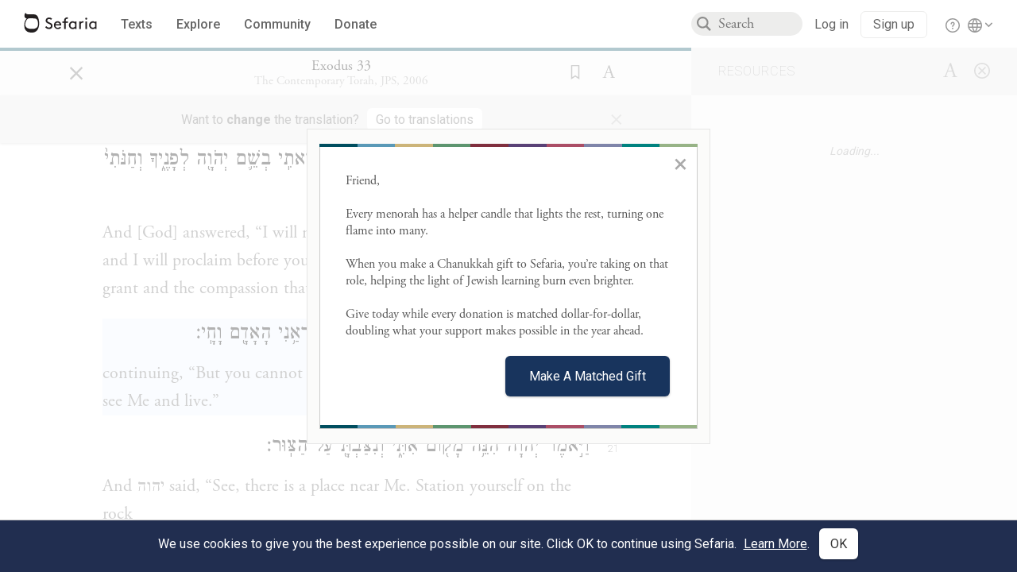

--- FILE ---
content_type: text/html; charset=utf-8
request_url: https://www.sefaria.org/Exodus.33.20?lang=bi&with=all&lang2=he
body_size: 21970
content:





<!DOCTYPE html>
<html>
<head>
    <title>Exodus 33:20</title>
    <meta charset="utf-8"/>
    <meta name="description" content="continuing, “But you cannot see My face, for a human being may not see Me and..."/>

    

    <link rel="search" type="application/opensearchdescription+xml" title="Sefaria Search" href="/static/files/opensearch.xml" />

    
    <link rel="alternate" href="https://www.sefaria.org/Exodus.33.20" hreflang="en" />
    <link rel="alternate" href="https://www.sefaria.org.il/Exodus.33.20" hreflang="he" />
    

    
    <link rel="canonical" href="https://www.sefaria.org/Exodus.33.20?lang=bi&amp;with=all&amp;lang2=he" />
    

    
        <meta property="og:type" content="website"/>
    

    
        <meta property="og:description" content="continuing, “But you cannot see My face, for a human being may not see Me and..."/>
        <meta property="og:image" content="https://www.sefaria.org/api/img-gen/Exodus.33.20?lang=bi&platform=facebook&ven=&vhe=" />
        <meta property="og:image:type" content="image/png" />
        <meta property="og:image:width" content="1200" />
        <meta property="og:image:height" content="630" />
    

    <meta property="og:title" content="Exodus 33:20" />
    <meta property="og:url" content="https://www.sefaria.org/Exodus.33.20?lang=bi&amp;with=all&amp;lang2=he" />

    <meta name="twitter:card" content="summary_large_image" />
    
    <meta name="twitter:site" content="@sefariaproject" />
    <meta name="twitter:title" content="Exodus 33:20" />
    <meta name="twitter:description" content="continuing, “But you cannot see My face, for a human being may not see Me and..." />
    <meta name="twitter:image" content="https://www.sefaria.org/api/img-gen/Exodus.33.20?lang=bi&platform=twitter&ven=&vhe=" />

    <meta name="apple-mobile-web-app-capable" content="yes">
    <meta name="apple-itunes-app" content="app-id=1163273965">
    <meta name="viewport" content="width=device-width, initial-scale=1, user-scalable=no" />

    <!-- https://realfavicongenerator.net -->
    <link rel="apple-touch-icon" sizes="180x180" href="/static/icons/apple-touch-icon.png?v=xQzLlLp7oR">
    <link rel="icon" type="image/png" sizes="32x32" href="/static/icons/favicon-32x32.png?v=xQzLlLp7oR">
    <link rel="icon" type="image/png" sizes="16x16" href="/static/icons/favicon-16x16.png?v=xQzLlLp7oR">
    <link rel="manifest" href="/static/icons/manifest.json?v=xQzLlLp7oR">
    <link rel="mask-icon" href="/static/icons/safari-pinned-tab.svg?v=xQzLlLp7oR" color="#273557">
    <link rel="shortcut icon" href="/static/icons/favicon.ico?v=xQzLlLp7oR">
    <meta name="theme-color" content="#273557">


    
    <script type="application/ld+json">{"@context": "http://schema.org", "@type": "BreadcrumbList", "itemListElement": [{"@type": "ListItem", "position": 1, "name": "Texts", "item": {"@id": "/texts"}}, {"@type": "ListItem", "position": 2, "name": "Tanakh", "item": {"@id": "/texts/Tanakh"}}, {"@type": "ListItem", "position": 3, "name": "Torah", "item": {"@id": "/texts/Tanakh/Torah"}}, {"@type": "ListItem", "position": 4, "name": "Exodus", "item": {"@id": "/Exodus"}}, {"@type": "ListItem", "position": 5, "name": "Chapter 33", "item": {"@id": "/Exodus.33"}}, {"@type": "ListItem", "position": 6, "name": "Verse 20", "item": {"@id": "/Exodus.33.20"}}]}</script>
    

    

    <script src="https://ajax.googleapis.com/ajax/libs/webfont/1.6.26/webfont.js"></script>
    <script>
        WebFont.load({
          google: {
            families: ['Crimson Text:100,200,300,400,500,600,700,800,900'],
            text: 'ăǎġḥḤḫḳḲŏŠšṭżūẓŻāīēḗęîìi̧ ̆̄'
          },
          typekit: {
            id: 'aeg8div' // Adobe Garamond Pro
          }
        });
        WebFont.load({
          google: {
            families: ['Roboto:100,200,300,400,500,600,700,800,900', 'Heebo:100,200,300,400,500,600,700,800,900:hebrew'] // The dotted h causes Heebo not to load.
          }
        });
        WebFont.load({
          google: {
            families: ['Noto Sans Samaritan'],
            text: 'ࠀࠁࠂࠃࠄࠅࠆࠇࠈࠉࠊࠋࠌࠍࠎࠏࠐࠑࠒࠓࠔࠕ'
          }
        });
    </script>
    <script src="https://www.gstatic.com/charts/loader.js"></script>

    <link rel="stylesheet" href="/static/css/common.css">
    <link rel="stylesheet" href="/static/font-awesome/css/font-awesome.css">
    <link rel="stylesheet" href="/static/css/fonts.css">
    <link rel="stylesheet" type="text/css" href="/static/css/keyboard.css">
    <link rel="stylesheet" href="/static/css/s2.css">
    <link rel="stylesheet" href="/static/css/s2-print.css" media="print" />
    <!-- Specific styling to correct behavior of Unbounce banners -->
    <link rel="stylesheet" href="/static/css/unbounce-banner.css">

    
    
    

    <style>
        
    </style>


    
    <!-- Google Tag Manager -->
    <script>(function(w,d,s,l,i){w[l]=w[l]||[];w[l].push({'gtm.start':
    new Date().getTime(),event:'gtm.js'});var f=d.getElementsByTagName(s)[0],
    j=d.createElement(s),dl=l!='dataLayer'?'&l='+l:'';j.async=true;j.src=
    'https://www.googletagmanager.com/gtm.js?id='+i+dl;f.parentNode.insertBefore(j,f);
    })(window,document,'script','dataLayer',"GTM-NBGXSLP");</script>
    <!-- End Google Tag Manager -->

    <!-- Start VWO Async SmartCode -->
    <script type='text/javascript' id='vwoCode'>
    window._vwo_code=window._vwo_code || (function() {
    var account_id=682715,
    version = 1.5,
    settings_tolerance=2000,
    library_tolerance=2500,
    use_existing_jquery=false,
    is_spa=1,
    hide_element='body',
    hide_element_style = 'opacity:0 !important;filter:alpha(opacity=0) !important;background:none !important',
    /* DO NOT EDIT BELOW THIS LINE */
    f=false,d=document,vwoCodeEl=d.querySelector('#vwoCode'),code={use_existing_jquery:function(){return use_existing_jquery},library_tolerance:function(){return library_tolerance},hide_element_style:function(){return'{'+hide_element_style+'}'},finish:function(){if(!f){f=true;var e=d.getElementById('_vis_opt_path_hides');if(e)e.parentNode.removeChild(e)}},finished:function(){return f},load:function(e){var t=d.createElement('script');t.fetchPriority='high';t.src=e;t.type='text/javascript';t.innerText;t.onerror=function(){_vwo_code.finish()};d.getElementsByTagName('head')[0].appendChild(t)},getVersion:function(){return version},getMatchedCookies:function(e){var t=[];if(document.cookie){t=document.cookie.match(e)||[]}return t},getCombinationCookie:function(){var e=code.getMatchedCookies(/(?:^|;)\s?(_vis_opt_exp_\d+_combi=[^;$]*)/gi);e=e.map(function(e){try{var t=decodeURIComponent(e);if(!/_vis_opt_exp_\d+_combi=(?:\d+,?)+\s*$/.test(t)){return''}return t}catch(e){return''}});var i=[];e.forEach(function(e){var t=e.match(/([\d,]+)/g);t&&i.push(t.join('-'))});return i.join('|')},init:function(){if(d.URL.indexOf('__vwo_disable__')>-1)return;window.settings_timer=setTimeout(function(){_vwo_code.finish()},settings_tolerance);var e=d.createElement('style'),t=hide_element?hide_element+'{'+hide_element_style+'}':'',i=d.getElementsByTagName('head')[0];e.setAttribute('id','_vis_opt_path_hides');vwoCodeEl&&e.setAttribute('nonce',vwoCodeEl.nonce);e.setAttribute('type','text/css');if(e.styleSheet)e.styleSheet.cssText=t;else e.appendChild(d.createTextNode(t));i.appendChild(e);var n=this.getCombinationCookie();this.load('https://dev.visualwebsiteoptimizer.com/j.php?a='+account_id+'&u='+encodeURIComponent(d.URL)+'&f='+ +is_spa+'&vn='+version+(n?'&c='+n:''));return settings_timer}};window._vwo_settings_timer = code.init();return code;}());
    </script>
    <!-- End VWO Async SmartCode -->

    


    
    <!-- Hotjar Tracking Code for https://www.sefaria.org -->
    <script>
        (function(h,o,t,j,a,r){
            h.hj=h.hj||function(){(h.hj.q=h.hj.q||[]).push(arguments)};
            h._hjSettings={hjid:2695522,hjsv:6};
            a=o.getElementsByTagName('head')[0];
            r=o.createElement('script');r.async=1;
            r.src=t+h._hjSettings.hjid+j+h._hjSettings.hjsv;
            a.appendChild(r);
        })(window,document,'https://static.hotjar.com/c/hotjar-','.js?sv=');
    </script>
    
    
    <!-- Simple Analytics -->
    
    <script>
      window.sa_event = window.sa_event || function () {
        const a = [].slice.call(arguments);
        window.sa_event.q ? window.sa_event.q.push(a) : window.sa_event.q = [a];
      };
    </script>

    <!-- Unbounce Embed Code -->
    <script src="https://fd810a0513c94a16a52ef4d0d9b9c6c8.js.ubembed.com" async></script> 
</head>

<body class="interface-english ">
    
    <!-- Google Tag Manager (noscript) -->
    <noscript><iframe src="https://www.googletagmanager.com/ns.html?id=GTM-NBGXSLP"
    height="0" width="0" style="display:none;visibility:hidden"></iframe></noscript>
    <!-- End Google Tag Manager (noscript) -->
    



    

    <!--Sentry error reporting config-->
    <script>
      
        const sentryDSN = "https://87dd77e2991c48b4a69022eebb2e635f@o4505401832243200.ingest.sentry.io/4505402077675520";
      
    </script>
    <!--End Sentry error reporting config-->

    
    <!-- React will complain about whitespace -->
    <div id="s2"><div id="readerAppWrap"><div class="readerApp multiPanel interface-english"><div class="header" role="banner"><div class="headerInner"><div class="headerNavSection"><a class="home" href="/"><img src="/static/img/logo.svg" alt="Sefaria Logo"/></a><a href="/texts" class="textLink"><span class="int-en">Texts</span></a><a href="/topics" class="textLink"><span class="int-en">Explore</span></a><a href="/community" class="textLink"><span class="int-en">Community</span></a><a href="https://donate.sefaria.org/give/451346/#!/donation/checkout?c_src=Header" class="textLink donate" target="_blank"><span class="int-en">Donate</span></a></div><div class="headerLinksSection"><div class="search-container"><div id="searchBox" class="searchBox"><span class="readerNavMenuSearchButton"><img src="/static/icons/iconmonstr-magnifier-2.svg"/></span><input class="search serif keyboardInput" id="downshift-1546900-input" placeholder="Search" maxLength="75" title="Search for Texts or Keywords Here" aria-activedescendant="" aria-autocomplete="list" aria-controls="downshift-1546900-menu" aria-expanded="false" aria-labelledby="downshift-1546900-label" autoComplete="off" role="combobox" value=""/></div><div id="downshift-1546900-menu" role="listbox" aria-labelledby="downshift-1546900-label" class="autocomplete-dropdown"></div></div><div class="accountLinks anon"><a class="login loginLink" href="/login?next=/"><span class="int-en">Log in</span></a><a class="login signupLink" href="/register?next=/"><span class="int-en">Sign up</span></a><div class="help"><a href="https://help.sefaria.org/hc/en-us" target="_blank"><img src="/static/img/help.svg" alt="Help"/></a></div></div><div class="interfaceLinks"><a class="interfaceLinks-button"><img src="/static/icons/globe-wire.svg" alt="Toggle Interface Language Menu"/></a><div class="interfaceLinks-menu closed"><div class="interfaceLinks-header"><span class="int-en">Site Language</span></div><div class="interfaceLinks-options"><a class="interfaceLinks-option int-bi int-he " href="/interface/hebrew?next=/">עברית</a><a class="interfaceLinks-option int-bi int-en active" href="/interface/english?next=/">English</a></div></div></div></div></div></div><div id="panelWrapBox" class="" style="width:100%"><div class="readerPanelBox" style="width:68%;left:0%"><div class="readerPanel serif bilingual stacked light undefined" role="region" id="panel-0" data-anl-batch="{&quot;panel_number&quot;:1,&quot;content_lang&quot;:&quot;bilingual&quot;}"><div class="readerControlsOuter"><div class="categoryColorLine" style="background:var(--tanakh-teal)"></div><header class="readerControls fullPanel"><div class="readerControlsInner"><div class="leftButtons"><a href="" class="readerNavMenuCloseButton" aria-label="Close" title="Close">×</a><div aria-label="" tabindex="0" class="saveButton" role="button" style="visibility:hidden"><img src="/static/icons/bookmark-filled.svg" alt=""/></div></div><div class="readerTextToc attributed"><div class="readerTextTocBox" role="heading" aria-level="1" aria-live="polite"><a href="Exodus.33.20" aria-label="Show Connection Panel contents for Exodus 33:20"><div class="readerControlsTitle"><h1 style="display:flex"><span class="contentSpan en" lang="en">Exodus 33:20</span><span class="contentSpan he" lang="he"></span></h1></div><div class="readerTextVersion"></div></a></div></div><div class="rightButtons"><div aria-label="Save &quot;Exodus 33:20&quot;" tabindex="0" class="saveButton tooltip-toggle" role="button"><img src="/static/icons/bookmark.svg" alt="Save &quot;Exodus 33:20&quot;"/></div><div class="dropdownMenu"><button class="dropdownButton"><div aria-label="Text display options" tabindex="0" class="readerOptionsTooltip tooltip-toggle" role="button"><a class="readerOptions" tabindex="0" role="button" aria-haspopup="true" aria-label="Toggle Reader Menu Display Settings"><span class="int-en"> <img src="/static/img/lang_icon_english.svg" alt="Toggle Reader Menu Display Settings"/></span></a></div></button><div class="dropdownLinks-menu closed"><div class="texts-properties-menu" role="dialog"><div class="show-source-translation-buttons" aria-label="Source-translation toggle"><div class="button"><label for="Source0"><span class="int-en">Source</span></label><input type="radio" id="Source0" name="languageOptions0" value="Source"/></div><div class="button"><label for="Translation0"><span class="int-en">Translation</span></label><input type="radio" id="Translation0" name="languageOptions0" value="Translation"/></div><div class="button"><label for="Source with Translation0"><span class="int-en">Source with Translation</span></label><input type="radio" id="Source with Translation0" checked="" name="languageOptions0" value="Source with Translation"/></div></div><div class="text-menu-border"></div><div class="layout-button-line" role="radiogroup" aria-label="text layout toggle"><span class="int-en">Layout</span><div class="layout-options"><div class="layout-button focus-visible"><div class="button"><label for="stacked0"><span class="int-en"></span></label><input type="radio" id="stacked0" checked="" name="layout-options" value="stacked" style="--url:url(/static/icons/bi-ltr-stacked.svg)"/></div></div><div class="layout-button focus-visible"><div class="button"><label for="heLeft0"><span class="int-en"></span></label><input type="radio" id="heLeft0" name="layout-options" value="heLeft" style="--url:url(/static/icons/bi-ltr-heLeft.svg)"/></div></div></div></div><div class="text-menu-border"></div><div class="font-size-line"><button class="font-size-button preventClosing" aria-label="Decrease font size"><img src="/static/icons/reduce_font.svg" alt=""/></button><span class="int-en">Font Size</span><button class="font-size-button preventClosing" aria-label="Decrease font size"><img src="/static/icons/enlarge_font.svg" alt=""/></button></div><div class="text-menu-border"></div></div></div></div></div></div></header><div class="readerControls transLangPrefSuggBann"><div class="readerControlsInner transLangPrefSuggBannInner sans-serif"><div class="transLangPrefCentered"><span class="int-en"> Want to <span class="bold">change</span> the translation?</span><div class="yesNoGroup"><button tabindex="0" class="yesNoButton" aria-label="Go to translations"><span class="int-en">Go to translations</span></button></div></div><a href="" class="readerNavMenuCloseButton" aria-label="Close" title="Close">×</a></div></div></div><div class="readerContent" style="font-size:62.5%"><div class="textColumn"><div class="textRange basetext loading"><div class="title"><div class="titleBox" role="heading" aria-level="2"><div class="loadingMessage sans-serif "><span class="int-en">Loading...</span></div></div></div><div class="text"><div class="textInner"></div></div></div><div class="loadingMessage sans-serif base next final"><span class="int-en"> </span></div></div></div></div></div><div class="readerPanelBox sidebar" style="width:32%;left:68%"><div class="readerPanel serif hebrew segmented light undefined" role="region" id="panel-1" data-anl-batch="{&quot;panel_number&quot;:2,&quot;content_lang&quot;:&quot;hebrew&quot;}"><div class="readerControlsOuter"><header class="readerControls connectionsHeader fullPanel"><div class="readerControlsInner"><div class="readerTextToc"><div class="connectionsPanelHeader"><div class="connectionsHeaderTitle sans-serif"><span class="int-en">Resources</span></div><div class="rightButtons"><a href="/Exodus.33.20?lang=bi&amp;with=all&amp;lang2=en" class="languageToggle"><img class="en" src="/static/img/aleph.svg" alt="Hebrew Language Toggle Icon"/><img class="he" src="/static/img/aye.svg" alt="English Language Toggle Icon"/></a><a href="/Exodus.33.20?lang=bi&amp;lang2=he" class="readerNavMenuCloseButton circledX" aria-label="Close" title="Close"><img src="/static/icons/circled-x.svg" alt=""/></a></div></div></div></div></header></div><div class="readerContent" style="font-size:62.5%"><div class="connectionsPanel textList marginless fullPanel"><div class="texts content"><div class="contentInner"><div class="loadingMessage sans-serif "><span class="int-en">Loading...</span></div></div></div></div></div></div></div></div></div></div></div>
    
    

    

    <div id="overlay"></div>

    <script src="https://unpkg.com/react@16/umd/react.production.min.js"></script>
    <script src="https://unpkg.com/react-dom@16/umd/react-dom.production.min.js"></script>
    <script src="https://cdnjs.cloudflare.com/ajax/libs/jquery/2.2.4/jquery.min.js"></script>
    <script src="https://cdnjs.cloudflare.com/ajax/libs/jqueryui/1.12.1/jquery-ui.js"></script>

    <script src="/static/js/lib/keyboard.js"></script>
    <script src="/static/js/analyticsEventTracker.js"></script>
    <script src="/data.1766006604.js"></script>

    <script>
      
      if (!window.jQuery) {
        console.log('loading jquery locally');
        document.write('<script src="/static/js/lib/jquery.js"><\/script><script src="/static/js/lib/jquery-ui.js"><\/script>');
      }
      if (!window.React) {
          console.log('loading react locally');
          document.write('<script src="/static/js/lib/react.development.js"><\/script><script src="/static/js/lib/react-dom.development.js"><\/script>');
      }

      var DJANGO_VARS = {
        props:         {"_uid": null, "_email": "", "slug": "", "is_moderator": false, "is_editor": false, "is_sustainer": false, "full_name": "", "profile_pic_url": "", "is_history_enabled": true, "translationLanguagePreference": null, "versionPrefsByCorpus": {}, "following": [], "blocking": [], "calendars": [{"title": {"en": "Parashat Hashavua", "he": "פרשת השבוע"}, "displayValue": {"en": "Miketz", "he": "מקץ"}, "url": "Genesis.41.1-44.17", "ref": "Genesis 41:1-44:17", "heRef": "בראשית מ״א:א׳-מ״ד:י״ז", "order": 1, "category": "Tanakh", "extraDetails": {"aliyot": ["Genesis 41:1-41:14", "Genesis 41:15-41:38", "Genesis 41:39-41:52", "Genesis 41:53-42:18", "Genesis 42:19-43:15", "Genesis 43:16-43:29", "Genesis 43:30-44:17", "Numbers 28:9-28:15", "Numbers 7:42-7:47"]}, "description": {"en": "Mikketz (“After”) follows Joseph as he interprets Pharaoh's dreams and rises to become second-in-command to Pharaoh. When Joseph’s brothers come to Egypt seeking food during a famine, Joseph accuses them of spying. He insists that they return with their youngest brother, Benjamin, and later plants a goblet in Benjamin’s bag.", "he": "בפרשת מקץ יוסף פותר את חלומותיו של פרעה ועולה לגדולה בתפקיד המשנה למלך. אחי יוסף מגיעים למצרים לקנות אוכל בשל הרעב הכבד השורר בארץ כנען, ויוסף מאשים אותם בריגול. הוא דורש שישובו למצרים עם אחיהם הצעיר בנימין. יוסף נותן להם אוכל ושולח אותם בשלום, אך מסתיר גביע כסף באמתחת בנימין ומאשים אותו בגנבה."}}, {"title": {"en": "Haftarah", "he": "הפטרה"}, "displayValue": {"en": "Zechariah 2:14-4:7", "he": "זכריה ב׳:י״ד-ד׳:ז׳"}, "url": "Zechariah.2.14-4.7", "ref": "Zechariah 2:14-4:7", "order": 2, "category": "Tanakh"}, {"title": {"en": "Daf Yomi", "he": "דף יומי"}, "displayValue": {"en": "Zevachim 95", "he": "זבחים צ״ה"}, "url": "Zevachim.95", "ref": "Zevachim 95", "order": 3, "category": "Talmud"}, {"title": {"en": "929", "he": "929"}, "displayValue": {"en": "Exodus 30 (80)", "he": "שמות ל׳ (80)"}, "url": "Exodus.30", "ref": "Exodus 30", "order": 4, "category": "Tanakh"}, {"title": {"en": "Daily Mishnah", "he": "משנה יומית"}, "displayValue": {"en": "Mishnah Bekhorot 6:6-7", "he": "משנה בכורות ו׳:ו׳-ז׳"}, "url": "Mishnah_Bekhorot.6.6-7", "ref": "Mishnah Bekhorot 6:6-7", "order": 5, "category": "Mishnah"}, {"title": {"en": "Daily Rambam", "he": "הרמב\"ם היומי"}, "displayValue": {"en": "Testimony 9", "he": "הלכות עדות ט׳"}, "url": "Mishneh_Torah,_Testimony.9", "ref": "Mishneh Torah, Testimony 9", "order": 6, "category": "Halakhah"}, {"title": {"en": "Daily Rambam (3 Chapters)", "he": "הרמב\"ם היומי (3 פרקים)"}, "displayValue": {"en": "Borrowing and Deposit 3-5", "he": "הלכות שאלה ופיקדון ג׳-ה׳"}, "url": "Mishneh_Torah,_Borrowing_and_Deposit.3-5", "ref": "Mishneh Torah, Borrowing and Deposit 3-5", "order": 7, "category": "Halakhah"}, {"title": {"en": "Daf a Week", "he": "דף השבוע"}, "displayValue": {"en": "Nedarim 60", "he": "נדרים ס׳"}, "url": "Nedarim.60", "ref": "Nedarim 60", "order": 8, "category": "Talmud"}, {"title": {"en": "Halakhah Yomit", "he": "הלכה יומית"}, "displayValue": {"en": "Shulchan Arukh, Orach Chayim 126:1-3", "he": "שולחן ערוך, אורח חיים קכ״ו:א׳-ג׳"}, "url": "Shulchan_Arukh,_Orach_Chayim.126.1-3", "ref": "Shulchan Arukh, Orach Chayim 126:1-3", "order": 9, "category": "Halakhah"}, {"title": {"en": "Arukh HaShulchan Yomi", "he": "ערוך השולחן היומי"}, "displayValue": {"en": "Orach Chaim 216:8-217:1", "he": "אורח חיים רט״ז:ח׳-רי״ז:א׳"}, "url": "Arukh_HaShulchan,_Orach_Chaim.216.8-217.1", "ref": "Arukh HaShulchan, Orach Chaim 216:8-217:1", "order": 10, "category": "Halakhah"}, {"title": {"en": "Tanakh Yomi", "he": "תנ\"ך יומי"}, "displayValue": {"en": "Samuel Seder 28", "he": "שמואל סדר כח"}, "url": "II_Samuel.14.33-15.36", "ref": "II Samuel 14:33-15:36", "order": 11, "category": "Tanakh"}, {"title": {"en": "Chok LeYisrael", "he": "חק לישראל"}, "displayValue": {"en": "Miketz", "he": "מקץ"}, "url": "collections/חק-לישראל?tag=Miketz", "order": 12, "category": "Tanakh"}, {"title": {"en": "Tanya Yomi", "he": "תניא יומי"}, "displayValue": {"en": "28 Kislev", "he": "כח כסלו"}, "url": "Tanya,_Part_I;_Likkutei_Amarim.4.5", "ref": "Tanya, Part I; Likkutei Amarim 4:5", "order": 15, "category": "Chasidut"}, {"title": {"en": "Yerushalmi Yomi", "he": "ירושלמי יומי"}, "displayValue": {"en": "Jerusalem Talmud Nazir 14", "he": "תלמוד ירושלמי נזיר יד"}, "url": "Jerusalem_Talmud_Nazir.3.5.3-7", "ref": "Jerusalem Talmud Nazir 3:5:3-7", "order": 16, "category": "Talmud"}], "notificationCount": 0, "notifications": [], "saved": {"loaded": false, "items": []}, "last_place": [], "last_cached": 1766006603.8858254, "multiPanel": true, "initialPath": "/Exodus.33.20?lang=bi&with=all&lang2=he", "interfaceLang": "english", "translation_language_preference_suggestion": null, "initialSettings": {"language": "bilingual", "layoutDefault": "segmented", "layoutTalmud": "continuous", "layoutTanakh": "segmented", "aliyotTorah": "aliyotOff", "vowels": "all", "punctuationTalmud": "punctuationOn", "biLayout": "stacked", "color": "light", "fontSize": 62.5}, "trendingTopics": [{"slug": "chanukkah", "count": 63, "author_count": 31, "he": "חנוכה", "en": "Chanukkah", "tag": "Chanukkah", "he_tag": "חנוכה"}, {"slug": "chanukah1", "count": 24, "author_count": 21, "he": "", "en": "Chanukah", "tag": "Chanukah", "he_tag": ""}, {"slug": "light", "count": 23, "author_count": 21, "he": "אור", "en": "Light", "tag": "Light", "he_tag": "אור"}, {"slug": "joseph", "count": 21, "author_count": 16, "he": "יוסף", "en": "Joseph", "tag": "Joseph", "he_tag": "יוסף"}, {"slug": "parashat-vayeshev", "count": 18, "author_count": 15, "he": "פרשת וישב", "en": "Parashat Vayeshev", "tag": "Parashat Vayeshev", "he_tag": "פרשת וישב"}], "numLibraryTopics": 5461, "_siteSettings": {"TORAH_SPECIFIC": true, "SITE_NAME": {"en": "Sefaria", "he": "ספריא"}, "LIBRARY_NAME": {"en": "The Sefaria Library", "he": "האוסף של ספריא"}, "SUPPORTED_TRANSLATION_LANGUAGES": ["en", "es", "fr", "de"], "COLLECTIONS_BUCKET": "sefaria-collection-images", "PROFILES_BUCKET": "sefaria-profile-pictures", "UGC_BUCKET": "sheet-user-uploaded-media", "TOPICS_BUCKET": "img.sefaria.org", "HELP_CENTER_URLS": {"EN_US": "https://help.sefaria.org/hc/en-us", "HE": "https://help.sefaria.org/hc/he", "GETTING_STARTED": "https://help.sefaria.org/hc/en-us/articles/21471911125020-Video-Guide-How-to-Get-Started-Navigating-the-Library"}}, "_debug": false, "headerMode": false, "initialPanels": [{"mode": "Text", "ref": "Exodus 33:20", "refs": ["Exodus 33:20"], "currVersions": {"en": {"languageFamilyName": "", "versionTitle": ""}, "he": {"languageFamilyName": "", "versionTitle": ""}}, "filter": [], "versionFilter": [], "highlightedRefs": ["Exodus 33:20"], "showHighlight": true, "selectedWords": null, "sidebarSearchQuery": null, "selectedNamedEntity": null, "selectedNamedEntityText": null, "settings": {"language": "bilingual"}, "text": {"versions": [{"status": "locked", "priority": 2.0, "license": "CC-BY-SA", "versionNotes": "<i>Miqra According to the Masorah</i> (MAM) is a digital Hebrew edition of the Tanakh based on the Aleppo Codex and related manuscripts. It is designed for readers, and as such it contains added elements to aid vocalization of the text. For instance: When an accent is marked in an unstressed syllable, an extra accent is added in the proper place (<i>pashta</i>, <i>zarqa</i>, <i>segol</i>, <i>telisha</i>). <i>Legarmeih</i> and <i>paseq</i> are visibly distinguished. <i>Qamaz qatan</i> is indicated by its designated Unicode character (alternatives are documented where traditions differ about its application).<br>The text of MAM is fully documented. The <a href=\"https://he.wikisource.org/wiki/%D7%9E%D7%A9%D7%AA%D7%9E%D7%A9:Dovi/%D7%9E%D7%A7%D7%A8%D7%90_%D7%A2%D7%9C_%D7%A4%D7%99_%D7%94%D7%9E%D7%A1%D7%95%D7%A8%D7%94/%D7%9E%D7%99%D7%93%D7%A2_%D7%A2%D7%9C_%D7%9E%D7%94%D7%93%D7%95%D7%A8%D7%94_%D7%96%D7%95\">complete introduction</a> to the edition (Hebrew) explains the types of editorial decisions that have been made and the reasons for them (<a href=\"https://en.wikisource.org/wiki/User:Dovi/Miqra_according_to_the_Masorah#About_this_Edition_(English_Abstract)\">English abstract</a>). In addition, every word in the Bible about which there is some textual concern or ambiguity includes a documentation note; these notes can be viewed conveniently <a href=\"https://bdenckla.github.io/MAM-with-doc/\">here</a>. If an error is discovered, it may be reported to <a href=\"https://he.wikisource.org/wiki/%D7%A9%D7%99%D7%97%D7%AA_%D7%9E%D7%A9%D7%AA%D7%9E%D7%A9:Dovi\">User:Dovi</a> at Hebrew Wikisource. Please check the documentation notes before reporting an error.", "formatAsPoetry": "", "digitizedBySefaria": "", "method": "", "heversionSource": "", "versionUrl": "", "versionTitleInHebrew": "מקרא על פי המסורה", "versionNotesInHebrew": "", "shortVersionTitle": "", "shortVersionTitleInHebrew": "", "extendedNotes": "", "extendedNotesHebrew": "", "purchaseInformationImage": "", "purchaseInformationURL": "", "hasManuallyWrappedRefs": "", "language": "he", "versionSource": "https://he.wikisource.org/wiki/%D7%9E%D7%A9%D7%AA%D7%9E%D7%A9:Dovi/%D7%9E%D7%A7%D7%A8%D7%90_%D7%A2%D7%9C_%D7%A4%D7%99_%D7%94%D7%9E%D7%A1%D7%95%D7%A8%D7%94", "versionTitle": "Miqra according to the Masorah", "actualLanguage": "he", "languageFamilyName": "hebrew", "isSource": true, "isPrimary": true, "direction": "rtl", "text": ["וַיְדַבֵּ֨ר יְהֹוָ֤ה אֶל־מֹשֶׁה֙ לֵ֣ךְ עֲלֵ֣ה מִזֶּ֔ה אַתָּ֣ה וְהָעָ֔ם אֲשֶׁ֥ר הֶֽעֱלִ֖יתָ מֵאֶ֣רֶץ מִצְרָ֑יִם אֶל־הָאָ֗רֶץ אֲשֶׁ֣ר נִ֠שְׁבַּ֠עְתִּי לְאַבְרָהָ֨ם לְיִצְחָ֤ק וּֽלְיַעֲקֹב֙ לֵאמֹ֔ר לְזַרְעֲךָ֖ אֶתְּנֶֽנָּה׃", "וְשָׁלַחְתִּ֥י לְפָנֶ֖יךָ מַלְאָ֑ךְ וְגֵֽרַשְׁתִּ֗י אֶת־הַֽכְּנַעֲנִי֙ הָֽאֱמֹרִ֔י וְהַֽחִתִּי֙ וְהַפְּרִזִּ֔י הַחִוִּ֖י וְהַיְבוּסִֽי׃", "אֶל־אֶ֛רֶץ זָבַ֥ת חָלָ֖ב וּדְבָ֑שׁ כִּי֩ לֹ֨א אֶֽעֱלֶ֜ה בְּקִרְבְּךָ֗ כִּ֤י עַם־קְשֵׁה־עֹ֙רֶף֙ אַ֔תָּה פֶּן־אֲכֶלְךָ֖ בַּדָּֽרֶךְ׃", "וַיִּשְׁמַ֣ע הָעָ֗ם אֶת־הַדָּבָ֥ר הָרָ֛ע הַזֶּ֖ה וַיִּתְאַבָּ֑לוּ וְלֹא־שָׁ֛תוּ אִ֥ישׁ עֶדְי֖וֹ עָלָֽיו׃", "וַיֹּ֨אמֶר יְהֹוָ֜ה אֶל־מֹשֶׁ֗ה אֱמֹ֤ר אֶל־בְּנֵֽי־יִשְׂרָאֵל֙ אַתֶּ֣ם עַם־קְשֵׁה־עֹ֔רֶף רֶ֧גַע אֶחָ֛ד אֶֽעֱלֶ֥ה בְקִרְבְּךָ֖ וְכִלִּיתִ֑יךָ וְעַתָּ֗ה הוֹרֵ֤ד עֶדְיְךָ֙ מֵֽעָלֶ֔יךָ וְאֵדְעָ֖ה מָ֥ה אֶֽעֱשֶׂה־לָּֽךְ׃", "וַיִּֽתְנַצְּל֧וּ בְנֵֽי־יִשְׂרָאֵ֛ל אֶת־עֶדְיָ֖ם מֵהַ֥ר חוֹרֵֽב׃", "וּמֹשֶׁה֩ יִקַּ֨ח אֶת־הָאֹ֜הֶל וְנָֽטָה־ל֣וֹ&thinsp;<b>׀</b> מִח֣וּץ לַֽמַּחֲנֶ֗ה הַרְחֵק֙ מִן־הַֽמַּחֲנֶ֔ה וְקָ֥רָא ל֖וֹ אֹ֣הֶל מוֹעֵ֑ד וְהָיָה֙ כׇּל־מְבַקֵּ֣שׁ יְהֹוָ֔ה יֵצֵא֙ אֶל־אֹ֣הֶל מוֹעֵ֔ד אֲשֶׁ֖ר מִח֥וּץ לַֽמַּחֲנֶֽה׃", "וְהָיָ֗ה כְּצֵ֤את מֹשֶׁה֙ אֶל־הָאֹ֔הֶל יָק֙וּמוּ֙ כׇּל־הָעָ֔ם וְנִ֨צְּב֔וּ אִ֖ישׁ פֶּ֣תַח אׇהֳל֑וֹ וְהִבִּ֙יטוּ֙ אַחֲרֵ֣י מֹשֶׁ֔ה עַד־בֹּא֖וֹ הָאֹֽהֱלָה׃", "וְהָיָ֗ה כְּבֹ֤א מֹשֶׁה֙ הָאֹ֔הֱלָה יֵרֵד֙ עַמּ֣וּד הֶֽעָנָ֔ן וְעָמַ֖ד פֶּ֣תַח הָאֹ֑הֶל וְדִבֶּ֖ר עִם־מֹשֶֽׁה׃", "וְרָאָ֤ה כׇל־הָעָם֙ אֶת־עַמּ֣וּד הֶֽעָנָ֔ן עֹמֵ֖ד פֶּ֣תַח הָאֹ֑הֶל וְקָ֤ם כׇּל־הָעָם֙ וְהִֽשְׁתַּחֲו֔וּ אִ֖ישׁ פֶּ֥תַח אׇהֳלֽוֹ׃", "וְדִבֶּ֨ר יְהֹוָ֤ה אֶל־מֹשֶׁה֙ פָּנִ֣ים אֶל־פָּנִ֔ים כַּאֲשֶׁ֛ר יְדַבֵּ֥ר אִ֖ישׁ אֶל־רֵעֵ֑הוּ וְשָׁב֙ אֶל־הַֽמַּחֲנֶ֔ה וּמְשָׁ֨רְת֜וֹ יְהוֹשֻׁ֤עַ בִּן־נוּן֙ נַ֔עַר לֹ֥א יָמִ֖ישׁ מִתּ֥וֹךְ הָאֹֽהֶל׃&nbsp;<span class=\"mam-spi-pe\">{פ}</span><br>", "וַיֹּ֨אמֶר מֹשֶׁ֜ה אֶל־יְהֹוָ֗ה רְ֠אֵ֠ה אַתָּ֞ה אֹמֵ֤ר אֵלַי֙ הַ֚עַל אֶת־הָעָ֣ם הַזֶּ֔ה וְאַתָּה֙ לֹ֣א הֽוֹדַעְתַּ֔נִי אֵ֥ת אֲשֶׁר־תִּשְׁלַ֖ח עִמִּ֑י וְאַתָּ֤ה אָמַ֙רְתָּ֙ יְדַעְתִּ֣יךָֽ בְשֵׁ֔ם וְגַם־מָצָ֥אתָ חֵ֖ן בְּעֵינָֽי׃", "וְעַתָּ֡ה אִם־נָא֩ מָצָ֨אתִי חֵ֜ן בְּעֵינֶ֗יךָ הוֹדִעֵ֤נִי נָא֙ אֶת־דְּרָכֶ֔ךָ וְאֵדָ֣עֲךָ֔ לְמַ֥עַן אֶמְצָא־חֵ֖ן בְּעֵינֶ֑יךָ וּרְאֵ֕ה כִּ֥י עַמְּךָ֖ הַגּ֥וֹי הַזֶּֽה׃", "וַיֹּאמַ֑ר פָּנַ֥י יֵלֵ֖כוּ וַהֲנִחֹ֥תִי לָֽךְ׃", "וַיֹּ֖אמֶר אֵלָ֑יו אִם־אֵ֤ין פָּנֶ֙יךָ֙ הֹלְכִ֔ים אַֽל־תַּעֲלֵ֖נוּ מִזֶּֽה׃", "וּבַמֶּ֣ה&thinsp;<b>׀</b> יִוָּדַ֣ע אֵפ֗וֹא כִּֽי־מָצָ֨אתִי חֵ֤ן בְּעֵינֶ֙יךָ֙ אֲנִ֣י וְעַמֶּ֔ךָ הֲל֖וֹא בְּלֶכְתְּךָ֣ עִמָּ֑נוּ וְנִפְלִ֙ינוּ֙ אֲנִ֣י וְעַמְּךָ֔ מִכׇּ֨ל־הָעָ֔ם אֲשֶׁ֖ר עַל־פְּנֵ֥י הָאֲדָמָֽה׃&nbsp;<span class=\"mam-spi-pe\">{פ}</span><br>", "וַיֹּ֤אמֶר יְהֹוָה֙ אֶל־מֹשֶׁ֔ה גַּ֣ם אֶת־הַדָּבָ֥ר הַזֶּ֛ה אֲשֶׁ֥ר דִּבַּ֖רְתָּ אֶֽעֱשֶׂ֑ה כִּֽי־מָצָ֤אתָ חֵן֙ בְּעֵינַ֔י וָאֵדָעֲךָ֖ בְּשֵֽׁם׃", "וַיֹּאמַ֑ר הַרְאֵ֥נִי נָ֖א אֶת־כְּבֹדֶֽךָ׃", "וַיֹּ֗אמֶר אֲנִ֨י אַעֲבִ֤יר כׇּל־טוּבִי֙ עַל־פָּנֶ֔יךָ וְקָרָ֧אתִֽי בְשֵׁ֛ם יְהֹוָ֖ה לְפָנֶ֑יךָ וְחַנֹּתִי֙ אֶת־אֲשֶׁ֣ר אָחֹ֔ן וְרִחַמְתִּ֖י אֶת־אֲשֶׁ֥ר אֲרַחֵֽם׃", "וַיֹּ֕אמֶר לֹ֥א תוּכַ֖ל לִרְאֹ֣ת אֶת־פָּנָ֑י כִּ֛י לֹֽא־יִרְאַ֥נִי הָאָדָ֖ם וָחָֽי׃", "וַיֹּ֣אמֶר יְהֹוָ֔ה הִנֵּ֥ה מָק֖וֹם אִתִּ֑י וְנִצַּבְתָּ֖ עַל־הַצּֽוּר׃", "וְהָיָה֙ בַּעֲבֹ֣ר כְּבֹדִ֔י וְשַׂמְתִּ֖יךָ בְּנִקְרַ֣ת הַצּ֑וּר וְשַׂכֹּתִ֥י כַפִּ֛י עָלֶ֖יךָ עַד־עׇבְרִֽי׃", "וַהֲסִרֹתִי֙ אֶת־כַּפִּ֔י וְרָאִ֖יתָ אֶת־אֲחֹרָ֑י וּפָנַ֖י לֹ֥א יֵרָאֽוּ׃&nbsp;<span class=\"mam-spi-pe\">{פ}</span><br><sup class=\"footnote-marker\">*</sup><i class=\"footnote\">(ספק פרשה סתומה בכתר ארם צובה)</i>"], "sources": ["Miqra according to the Masorah", "Miqra according to the Masorah", "Miqra according to the Masorah", "Miqra according to the Masorah", "Miqra according to the Masorah", "Miqra according to the Masorah", "Miqra according to the Masorah", "Miqra according to the Masorah", "Miqra according to the Masorah", "Miqra according to the Masorah", "Miqra according to the Masorah", "Miqra according to the Masorah", "Miqra according to the Masorah", "Miqra according to the Masorah", "Miqra according to the Masorah", "Miqra according to the Masorah", "Miqra according to the Masorah", "Miqra according to the Masorah", "Miqra according to the Masorah", "Miqra according to the Masorah", "Miqra according to the Masorah", "Miqra according to the Masorah", "Miqra according to the Masorah"]}, {"status": "locked", "priority": 7.0, "license": "CC-BY-NC", "versionNotes": "Dedicated by an anonymous donor in honor of all women and girls who study, teach, and transform Torah.\n<br><br>\n<a href=\"https://www.sefaria.org/sheets/382047\">Read the preface to The Contemporary Torah</a>\n<br><br>\n<a href=\"https://www.sefaria.org/sheets/380713\"> See the Dictionary of Gender in the Torah</a>", "formatAsPoetry": "", "digitizedBySefaria": "", "method": "", "heversionSource": "", "versionUrl": "", "versionTitleInHebrew": "", "versionNotesInHebrew": "תרומה אלמונית לכבוד כל הנשים והבנות שלומדות, מלמדות ונותנות צורה חדשה לתורה", "shortVersionTitle": "The Contemporary Torah, JPS, 2006", "shortVersionTitleInHebrew": "", "extendedNotes": "", "extendedNotesHebrew": "", "purchaseInformationImage": "https://jps.org/wp-content/uploads/2014/10/ContemporaryTorah-300x458.png", "purchaseInformationURL": "https://jps.org/books/contemporary-torah/", "hasManuallyWrappedRefs": "", "language": "en", "versionSource": "https://www.nli.org.il/he/books/NNL_ALEPH002529489/NLI", "versionTitle": "The Contemporary Torah, Jewish Publication Society, 2006", "actualLanguage": "en", "languageFamilyName": "english", "isSource": false, "isPrimary": false, "direction": "ltr", "text": ["Then <a href=\"/topics/the-tetragrammaton\" class=\"namedEntityLink\" data-slug=\"the-tetragrammaton\">יהוה</a> said to Moses, “Set out from here, you and the people that you have brought up from the land of Egypt, to the land of which I swore to Abraham, Isaac, and Jacob, saying, ‘To your offspring will I give it’—", "I will send a messenger before you, and I will drive out the Canaanites, the Amorites, the Hittites, the Perizzites, the Hivites, and the Jebusites—", "a land flowing with milk and honey. But I will not go in your midst, since you are a stiffnecked people, lest I destroy you on the way.”", "When the people heard this harsh word, they went into mourning, and none put on finery.", " <a href=\"/topics/the-tetragrammaton\" class=\"namedEntityLink\" data-slug=\"the-tetragrammaton\">יהוה</a> said to Moses, “Say to the Israelite people, ‘You are a stiffnecked people. If I were to go in your midst for one moment, I would destroy you. Now, then, leave off your finery, and I will consider what to do to you.’”", "So the Israelites remained stripped of their finery from Mount Horeb on.", "Now Moses would take the Tent and pitch it outside the camp, at some distance from the camp. It was called the Tent of Meeting, and whoever sought <a href=\"/topics/the-tetragrammaton\" class=\"namedEntityLink\" data-slug=\"the-tetragrammaton\">יהוה</a> would go out to the Tent of Meeting that was outside the camp.", "Whenever Moses went out to the Tent, all the people would rise and stand, at the entrance of each tent, and gaze after Moses until he had entered the Tent.", "And when Moses entered the Tent, the pillar of cloud would descend and stand at the entrance of the Tent, while [God] spoke with Moses.", "When all the people saw the pillar of cloud poised at the entrance of the Tent, all the people would rise and bow low, at the entrance of each tent.", "<a href=\"/topics/the-tetragrammaton\" class=\"namedEntityLink\" data-slug=\"the-tetragrammaton\">יהוה</a> would speak to Moses face to face, as one person speaks to another. And he would then return to the camp; but his attendant, Joshua son of Nun, [serving as] deputy,<sup class=\"footnote-marker\">*</sup><i class=\"footnote\"><b>[serving as] deputy </b>Trad. “a youth.” See Dictionary under <i>na‘ar</i>.</i> would not stir out of the Tent.", "Moses said to <a href=\"/topics/the-tetragrammaton\" class=\"namedEntityLink\" data-slug=\"the-tetragrammaton\">יהוה</a>, “See, You say to me, ‘Lead this people forward,’ but You have not made known to me whom You will send with me. Further, You have said, ‘I have singled you out by name, and you have, indeed, gained My favor.’", "Now, if I have truly gained Your favor, pray let me know Your ways, that I may know You and continue in Your favor. Consider, too, that this nation is Your people.”", "And [God] said, “I will go in the lead and will<sup class=\"footnote-marker\">*</sup><i class=\"footnote\"><b>I will go in the lead and will </b>Lit. “My face will go and I will.”</i> lighten your burden.”", "And he replied, “Unless You go in the lead, do not make us leave this place.", "For how shall it be known that Your people have gained Your favor unless You go with us, so that we may be distinguished, Your people and I, from every people on the face of the earth?”", "And <a href=\"/topics/the-tetragrammaton\" class=\"namedEntityLink\" data-slug=\"the-tetragrammaton\">יהוה</a> said to Moses, “I will also do this thing that you have asked; for you have truly gained My favor and I have singled you out by name.”", "He said, “Oh, let me behold Your Presence!”", "And [God] answered, “I will make all My goodness pass before you, and I will proclaim before you the name <a href=\"/topics/the-tetragrammaton\" class=\"namedEntityLink\" data-slug=\"the-tetragrammaton\">יהוה</a>, and the grace that I grant and the compassion that I show,”<sup class=\"footnote-marker\">*</sup><i class=\"footnote\"><b>and the grace that I grant and the compassion that I show </b>Lit. “and I will grant the grace that I will grant and show the compassion that I will show.”</i> ", "continuing, “But you cannot see My face, for a human being may not see Me and live.”", "And <a href=\"/topics/the-tetragrammaton\" class=\"namedEntityLink\" data-slug=\"the-tetragrammaton\">יהוה</a> said, “See, there is a place near Me. Station yourself on the rock", "and, as My Presence passes by, I will put you in a cleft of the rock and shield you with My hand until I have passed by.", "Then I will take My hand away and you will see My back; but My face must not be seen.”"], "sources": ["The Contemporary Torah, Jewish Publication Society, 2006", "The Contemporary Torah, Jewish Publication Society, 2006", "The Contemporary Torah, Jewish Publication Society, 2006", "The Contemporary Torah, Jewish Publication Society, 2006", "The Contemporary Torah, Jewish Publication Society, 2006", "The Contemporary Torah, Jewish Publication Society, 2006", "The Contemporary Torah, Jewish Publication Society, 2006", "The Contemporary Torah, Jewish Publication Society, 2006", "The Contemporary Torah, Jewish Publication Society, 2006", "The Contemporary Torah, Jewish Publication Society, 2006", "The Contemporary Torah, Jewish Publication Society, 2006", "The Contemporary Torah, Jewish Publication Society, 2006", "The Contemporary Torah, Jewish Publication Society, 2006", "The Contemporary Torah, Jewish Publication Society, 2006", "The Contemporary Torah, Jewish Publication Society, 2006", "The Contemporary Torah, Jewish Publication Society, 2006", "The Contemporary Torah, Jewish Publication Society, 2006", "The Contemporary Torah, Jewish Publication Society, 2006", "The Contemporary Torah, Jewish Publication Society, 2006", "The Contemporary Torah, Jewish Publication Society, 2006", "The Contemporary Torah, Jewish Publication Society, 2006", "The Contemporary Torah, Jewish Publication Society, 2006", "The Contemporary Torah, Jewish Publication Society, 2006"]}], "missings": [], "available_langs": ["english", "esperanto", "french", "german", "hebrew", "italian", "persian", "polish", "portuguese", "russian", "spanish", "yiddish"], "available_versions": [{"status": "locked", "priority": 7.0, "license": "CC-BY-NC", "versionNotes": "Dedicated by an anonymous donor in honor of all women and girls who study, teach, and transform Torah.\n<br><br>\n<a href=\"https://www.sefaria.org/sheets/382047\">Read the preface to The Contemporary Torah</a>\n<br><br>\n<a href=\"https://www.sefaria.org/sheets/380713\"> See the Dictionary of Gender in the Torah</a>", "formatAsPoetry": "", "digitizedBySefaria": "", "method": "", "heversionSource": "", "versionUrl": "", "versionTitleInHebrew": "", "versionNotesInHebrew": "תרומה אלמונית לכבוד כל הנשים והבנות שלומדות, מלמדות ונותנות צורה חדשה לתורה", "shortVersionTitle": "The Contemporary Torah, JPS, 2006", "shortVersionTitleInHebrew": "", "extendedNotes": "", "extendedNotesHebrew": "", "purchaseInformationImage": "https://jps.org/wp-content/uploads/2014/10/ContemporaryTorah-300x458.png", "purchaseInformationURL": "https://jps.org/books/contemporary-torah/", "hasManuallyWrappedRefs": "", "language": "en", "title": "Exodus", "versionSource": "https://www.nli.org.il/he/books/NNL_ALEPH002529489/NLI", "versionTitle": "The Contemporary Torah, Jewish Publication Society, 2006", "actualLanguage": "en", "languageFamilyName": "english", "isSource": false, "isPrimary": false, "direction": "ltr"}, {"status": "locked", "priority": 6.0, "license": "Copyright: Schocken", "versionNotes": "", "formatAsPoetry": true, "digitizedBySefaria": "", "method": "", "heversionSource": "", "versionUrl": "", "versionTitleInHebrew": "", "versionNotesInHebrew": "", "shortVersionTitle": "The Schocken Bible, Everett Fox, 1995 ©", "shortVersionTitleInHebrew": "", "extendedNotes": "", "extendedNotesHebrew": "", "purchaseInformationImage": "https://images-na.ssl-images-amazon.com/images/I/41mR7aOmNyL._SX350_BO1,204,203,200_.jpg", "purchaseInformationURL": "https://www.amazon.com/Five-Books-Moses-Leviticus-Deuteronomy/dp/0805211195", "hasManuallyWrappedRefs": "", "language": "en", "title": "Exodus", "versionSource": "https://www.nli.org.il/he/books/NNL_ALEPH001730367/NLI", "versionTitle": "The Five Books of Moses, by Everett Fox. New York, Schocken Books, 1995", "actualLanguage": "en", "languageFamilyName": "english", "isSource": false, "isPrimary": false, "direction": "ltr"}, {"status": "locked", "priority": 5.0, "license": "CC-BY-NC", "versionNotes": "", "formatAsPoetry": "", "digitizedBySefaria": "", "method": "", "heversionSource": "", "versionUrl": "", "versionTitleInHebrew": "", "versionNotesInHebrew": "", "shortVersionTitle": "", "shortVersionTitleInHebrew": "", "extendedNotes": "", "extendedNotesHebrew": "", "purchaseInformationImage": "https://storage.googleapis.com/sefaria-physical-editions/0dca13ee96d5aad8d6115a9fa154e296.png", "purchaseInformationURL": "https://korenpub.com/collections/tanakh", "hasManuallyWrappedRefs": "", "language": "en", "title": "Exodus", "versionSource": "https://www.korenpub.com/koren_en_usd/koren/tanakh-bible/the-koren-jerusalem-bible.html", "versionTitle": "The Koren Jerusalem Bible", "actualLanguage": "en", "languageFamilyName": "english", "isSource": false, "isPrimary": false, "direction": "ltr"}, {"status": "", "priority": 4.0, "license": "CC-BY", "versionNotes": "", "formatAsPoetry": "", "digitizedBySefaria": true, "method": "", "heversionSource": "", "versionUrl": "", "versionTitleInHebrew": "", "versionNotesInHebrew": "", "shortVersionTitle": "Metsudah Publications, 2009", "shortVersionTitleInHebrew": "", "extendedNotes": "", "extendedNotesHebrew": "", "purchaseInformationImage": "https://storage.googleapis.com/sefaria-physical-editions/6530c440dd9f3faf83855e4d023652d9.png", "purchaseInformationURL": "https://www.israelbookshoppublications.com/store/pc/Sifsei-Chachamim-Chumash-Vol-1-p482.htm", "hasManuallyWrappedRefs": "", "language": "en", "title": "Exodus", "versionSource": "https://www.nli.org.il/he/books/NNL_ALEPH002691623", "versionTitle": "Metsudah Chumash, Metsudah Publications, 2009", "actualLanguage": "en", "languageFamilyName": "english", "isSource": false, "isPrimary": false, "direction": "ltr"}, {"status": "locked", "priority": 4.0, "license": "Copyright: Chabad House Publications", "versionNotes": "<i>With an interpolated translation and commentary based on the works of the Lubavitcher Rebbe</i><br>Copyright 2015-2024 Chabad House Publications, Los Angeles<br>\nDirector and General Editor: Rabbi Chaim Nochum Cunin<br>\nEditor-in-Chief: Rabbi Moshe Yaakov Wisnefsky<br><i>\nPlease note: The inclusion of this text does not constitute an endorsement by Chabad House Publications of any other texts.</i>", "formatAsPoetry": "", "digitizedBySefaria": "", "method": "", "heversionSource": "", "versionUrl": "", "versionTitleInHebrew": "", "versionNotesInHebrew": "", "shortVersionTitle": "The Kehot Chumash", "shortVersionTitleInHebrew": "", "extendedNotes": "", "extendedNotesHebrew": "", "purchaseInformationImage": "https://storage.googleapis.com/textimages.sefaria.org/kehot_chumash_image/Kehot%20Chumash.jpeg", "purchaseInformationURL": "https://store.kehotonline.com/prodinfo.asp?number=ESE-TORA.SEL", "hasManuallyWrappedRefs": "", "language": "en", "title": "Exodus", "versionSource": "https://www.chabadhousepublications.org/books", "versionTitle": "The Kehot Chumash; Chabad House Publications, Los Angeles", "actualLanguage": "en", "languageFamilyName": "english", "isSource": false, "isPrimary": false, "direction": "ltr"}, {"status": "locked", "priority": 3.0, "license": "CC-BY-NC", "versionNotes": "", "formatAsPoetry": "", "digitizedBySefaria": "", "method": "", "heversionSource": "", "versionUrl": "", "versionTitleInHebrew": "", "versionNotesInHebrew": "", "shortVersionTitle": "JPS, 1985", "shortVersionTitleInHebrew": "", "extendedNotes": "", "extendedNotesHebrew": "", "purchaseInformationImage": "https://storage.googleapis.com/sefaria-physical-editions/JPS_1985.png", "purchaseInformationURL": "https://www.nebraskapress.unl.edu/jps/9780827602526/", "hasManuallyWrappedRefs": "", "language": "en", "title": "Exodus", "versionSource": "https://jps.org/books/tanakh-the-holy-scriptures-blue/", "versionTitle": "Tanakh: The Holy Scriptures, published by JPS", "actualLanguage": "en", "languageFamilyName": "english", "isSource": false, "isPrimary": false, "direction": "ltr"}, {"status": "locked", "priority": 2.0, "license": "CC-BY", "versionNotes": "To enhance the quality of this text, obvious translation errors were corrected in accordance with the Hebrew source", "formatAsPoetry": "", "digitizedBySefaria": "", "method": "", "heversionSource": "", "versionUrl": "", "versionTitleInHebrew": "חומש רש״י, רבי שרגא זילברשטיין", "versionNotesInHebrew": "כדי לשפר את איכות הטקסט הזה, שונו שגיאות תרגום ברורות בהתאם למקור העברי", "shortVersionTitle": "", "shortVersionTitleInHebrew": "", "extendedNotes": "", "extendedNotesHebrew": "", "purchaseInformationImage": "https://images-na.ssl-images-amazon.com/images/I/51UsUBzedUL.jpg", "purchaseInformationURL": "https://www.amazon.com/Rashi-Chumash-Bereshith-Shraga-Silverstein/dp/1492863203", "hasManuallyWrappedRefs": "", "language": "en", "title": "Exodus", "versionSource": "http://www.sefaria.org/shraga-silverstein", "versionTitle": "The Rashi chumash by Rabbi Shraga Silverstein", "actualLanguage": "en", "languageFamilyName": "english", "isSource": false, "isPrimary": false, "direction": "ltr"}, {"status": "locked", "priority": 2.0, "license": "CC-BY-SA", "versionNotes": "<i>Miqra According to the Masorah</i> (MAM) is a digital Hebrew edition of the Tanakh based on the Aleppo Codex and related manuscripts. It is designed for readers, and as such it contains added elements to aid vocalization of the text. For instance: When an accent is marked in an unstressed syllable, an extra accent is added in the proper place (<i>pashta</i>, <i>zarqa</i>, <i>segol</i>, <i>telisha</i>). <i>Legarmeih</i> and <i>paseq</i> are visibly distinguished. <i>Qamaz qatan</i> is indicated by its designated Unicode character (alternatives are documented where traditions differ about its application).<br>The text of MAM is fully documented. The <a href=\"https://he.wikisource.org/wiki/%D7%9E%D7%A9%D7%AA%D7%9E%D7%A9:Dovi/%D7%9E%D7%A7%D7%A8%D7%90_%D7%A2%D7%9C_%D7%A4%D7%99_%D7%94%D7%9E%D7%A1%D7%95%D7%A8%D7%94/%D7%9E%D7%99%D7%93%D7%A2_%D7%A2%D7%9C_%D7%9E%D7%94%D7%93%D7%95%D7%A8%D7%94_%D7%96%D7%95\">complete introduction</a> to the edition (Hebrew) explains the types of editorial decisions that have been made and the reasons for them (<a href=\"https://en.wikisource.org/wiki/User:Dovi/Miqra_according_to_the_Masorah#About_this_Edition_(English_Abstract)\">English abstract</a>). In addition, every word in the Bible about which there is some textual concern or ambiguity includes a documentation note; these notes can be viewed conveniently <a href=\"https://bdenckla.github.io/MAM-with-doc/\">here</a>. If an error is discovered, it may be reported to <a href=\"https://he.wikisource.org/wiki/%D7%A9%D7%99%D7%97%D7%AA_%D7%9E%D7%A9%D7%AA%D7%9E%D7%A9:Dovi\">User:Dovi</a> at Hebrew Wikisource. Please check the documentation notes before reporting an error.", "formatAsPoetry": "", "digitizedBySefaria": "", "method": "", "heversionSource": "", "versionUrl": "", "versionTitleInHebrew": "מקרא על פי המסורה", "versionNotesInHebrew": "", "shortVersionTitle": "", "shortVersionTitleInHebrew": "", "extendedNotes": "", "extendedNotesHebrew": "", "purchaseInformationImage": "", "purchaseInformationURL": "", "hasManuallyWrappedRefs": "", "language": "he", "title": "Exodus", "versionSource": "https://he.wikisource.org/wiki/%D7%9E%D7%A9%D7%AA%D7%9E%D7%A9:Dovi/%D7%9E%D7%A7%D7%A8%D7%90_%D7%A2%D7%9C_%D7%A4%D7%99_%D7%94%D7%9E%D7%A1%D7%95%D7%A8%D7%94", "versionTitle": "Miqra according to the Masorah", "actualLanguage": "he", "languageFamilyName": "hebrew", "isSource": true, "isPrimary": true, "direction": "rtl"}, {"status": "locked", "priority": 1.0, "license": "Public Domain", "versionNotes": "This 1917 translation by the Jewish Publication Society is in the public domain. JPS graciously shared digital images of this text with the Open Siddur Project, from which the text was imported by Sefaria.", "formatAsPoetry": "", "digitizedBySefaria": "", "method": "", "heversionSource": "", "versionUrl": "", "versionTitleInHebrew": "כתבי הקודש: תרגום חדש (1917 JPS)", "versionNotesInHebrew": "תרגום JPS 1917 קיים בנחלת הכלל. הסריקות באדיבות JPS. שעתוק הטקסט תודות לפרויקט Open Siddur, משם יובא הטקסט למאגר ספריא", "shortVersionTitle": "JPS 1917", "shortVersionTitleInHebrew": "", "extendedNotes": "", "extendedNotesHebrew": "", "purchaseInformationImage": "https://live.staticflickr.com/5329/17198899114_63c7a50f7c_c.jpg", "purchaseInformationURL": "https://jps.org/books/holy-scriptures-tanakh-1917-edition/", "hasManuallyWrappedRefs": "", "language": "en", "title": "Exodus", "versionSource": "http://opensiddur.org/2010/08/%D7%AA%D7%A0%D7%B4%D7%9A-the-holy-scriptures-a-new-translation-jps-1917/", "versionTitle": "The Holy Scriptures: A New Translation (JPS 1917)", "actualLanguage": "en", "languageFamilyName": "english", "isSource": false, "isPrimary": false, "direction": "ltr"}, {"status": "locked", "priority": 1.0, "license": "Public Domain", "versionNotes": "", "formatAsPoetry": "", "digitizedBySefaria": "", "method": "", "heversionSource": "", "versionUrl": "", "versionTitleInHebrew": "תנ״ך מלווה בטעמי מקרא", "versionNotesInHebrew": "", "shortVersionTitle": "", "shortVersionTitleInHebrew": "", "extendedNotes": "", "extendedNotesHebrew": "", "purchaseInformationImage": "", "purchaseInformationURL": "", "hasManuallyWrappedRefs": "", "language": "he", "title": "Exodus", "versionSource": "http://www.tanach.us/Tanach.xml", "versionTitle": "Tanach with Ta'amei Hamikra", "actualLanguage": "he", "languageFamilyName": "hebrew", "isSource": true, "isPrimary": true, "direction": "rtl"}, {"status": "locked", "priority": 1.0, "license": "CC-BY-NC", "versionNotes": "Podcast: <a href=\"https://open.spotify.com/show/0s4aKP73M2YLal6FIJDJws?si=PAsSwqKXRMefO39IUWD6TQ&nd=1&dlsi=5c23a612302a425c\">Проект \"Да\": новый перевод Танаха</a> ", "formatAsPoetry": "", "digitizedBySefaria": false, "method": "", "heversionSource": "", "versionUrl": "", "versionTitleInHebrew": "", "versionNotesInHebrew": "", "shortVersionTitle": "«Да» project", "shortVersionTitleInHebrew": "", "extendedNotes": "", "extendedNotesHebrew": "", "purchaseInformationImage": "", "purchaseInformationURL": "", "hasManuallyWrappedRefs": "", "language": "en", "title": "Exodus", "versionSource": "https://dadada.live/books", "versionTitle": "Russian Torah translation, by Dmitri Slivniak, Ph.D., edited by Dr. Itzhak Streshinsky. Da Project, 2011 [ru]", "actualLanguage": "ru", "languageFamilyName": "russian", "isSource": false, "isPrimary": false, "direction": "ltr"}, {"status": "locked", "priority": "", "license": "Public Domain", "versionNotes": "", "formatAsPoetry": "", "digitizedBySefaria": "", "method": "", "heversionSource": "", "versionUrl": "", "versionTitleInHebrew": "תנ״ך - טקסט בלבד", "versionNotesInHebrew": "", "shortVersionTitle": "", "shortVersionTitleInHebrew": "", "extendedNotes": "", "extendedNotesHebrew": "", "purchaseInformationImage": "", "purchaseInformationURL": "", "hasManuallyWrappedRefs": "", "language": "he", "title": "Exodus", "versionSource": "http://www.tanach.us/Tanach.xml", "versionTitle": "Tanach with Text Only", "actualLanguage": "he", "languageFamilyName": "hebrew", "isSource": true, "isPrimary": true, "direction": "rtl"}, {"status": "locked", "priority": "", "license": "Public Domain", "versionNotes": "", "formatAsPoetry": "", "digitizedBySefaria": "", "method": "", "heversionSource": "", "versionUrl": "", "versionTitleInHebrew": "תנ״ך עם ניקוד", "versionNotesInHebrew": "", "shortVersionTitle": "", "shortVersionTitleInHebrew": "", "extendedNotes": "", "extendedNotesHebrew": "", "purchaseInformationImage": "", "purchaseInformationURL": "", "hasManuallyWrappedRefs": "", "language": "he", "title": "Exodus", "versionSource": "http://www.tanach.us/Tanach.xml", "versionTitle": "Tanach with Nikkud", "actualLanguage": "he", "languageFamilyName": "hebrew", "isSource": true, "isPrimary": true, "direction": "rtl"}, {"status": "locked", "priority": "", "license": "CC0", "versionNotes": "This 1941 translation published by Yehoʼash Farlag Gezelshaft is in the public domain. A transcribed digitized version was produced by Itsik \"Robert\" Goldenberg, et al, by the Yehoyesh Project (1998-2006) under the direction of Leonard Prager. That version was graciously shared with the Open Siddur Project, from which the text was imported by Sefaria.", "formatAsPoetry": "", "digitizedBySefaria": "", "method": "", "heversionSource": "", "versionUrl": "", "versionTitleInHebrew": "תרגום התנ״ך ליידיש, יהואש", "versionNotesInHebrew": "תרגום זה קיים בנחלת הכלל. שעתוק דיגיטלי ע\"י איציק \"רוברט\" גולדנברג, באדיבות פרויקט יהואש (1998-2006) בניהולו של לאונרד פראגר. גרסה זו שותפה בפרויקט \"סידור פתוח\", משם יובאה למאגר ספריא", "shortVersionTitle": "", "shortVersionTitleInHebrew": "", "extendedNotes": "", "extendedNotesHebrew": "", "purchaseInformationImage": "", "purchaseInformationURL": "", "hasManuallyWrappedRefs": "", "language": "he", "title": "Exodus", "versionSource": "http://opensiddur.org/praxes/study/yehoyeshs-yiddish-translation-of-the-tanakh/", "versionTitle": "Yehoyesh's Yiddish Tanakh Translation [yi]", "actualLanguage": "yi", "languageFamilyName": "yiddish", "isSource": false, "isPrimary": false, "direction": "rtl"}, {"status": "locked", "priority": "", "license": "Public Domain", "versionNotes": "", "formatAsPoetry": "", "digitizedBySefaria": "", "method": "", "heversionSource": "", "versionUrl": "", "versionTitleInHebrew": "", "versionNotesInHebrew": "", "shortVersionTitle": "", "shortVersionTitleInHebrew": "", "extendedNotes": "", "extendedNotesHebrew": "", "purchaseInformationImage": "", "purchaseInformationURL": "", "hasManuallyWrappedRefs": "", "language": "en", "title": "Exodus", "versionSource": "https://fr.wikisource.org/wiki/Bible_du_Rabbinat_1899", "versionTitle": "Bible du Rabbinat 1899 [fr]", "actualLanguage": "fr", "languageFamilyName": "french", "isSource": false, "isPrimary": false, "direction": "ltr"}, {"status": "locked", "priority": "", "license": "CC-BY-NC", "versionNotes": "", "formatAsPoetry": "", "digitizedBySefaria": "", "method": "", "heversionSource": "", "versionUrl": "", "versionTitleInHebrew": "", "versionNotesInHebrew": "", "shortVersionTitle": "Bold Onkelos commentary, Metsudah Pub., 2009 ", "shortVersionTitleInHebrew": "", "extendedNotes": "", "extendedNotesHebrew": "", "purchaseInformationImage": "https://storage.googleapis.com/sefaria-physical-editions/e219b5f678a05365397504c7931ca1ae.png", "purchaseInformationURL": "https://www.israelbookshoppublications.com/store/pc/Sifsei-Chachamim-Chumash-Vol-1-p482.htm", "hasManuallyWrappedRefs": "", "language": "en", "title": "Exodus", "versionSource": "https://www.nli.org.il/he/books/NNL_ALEPH002691623", "versionTitle": "Metsudah Chumash, Metsudah Publications, 2009 [with Onkelos translation]", "actualLanguage": "en", "languageFamilyName": "english", "isSource": false, "isPrimary": false, "direction": "ltr"}, {"status": "", "priority": "", "license": "unknown", "versionNotes": "Preface to the Torah Yesharah edition can be viewed <a href=\"https://drive.google.com/open?id=1OQPxYstkdtm26WO2VpZ7lWlawz1C0lJn\">here</a>.<br>The scans can be found <a href=\"https://drive.google.com/file/d/1Fff3-phzeIFEFmdDGy53Tc7Kh81fbgdq/view?usp=sharing\">here</a>.", "formatAsPoetry": "", "digitizedBySefaria": "", "method": "", "heversionSource": "", "versionUrl": "", "versionTitleInHebrew": "", "versionNotesInHebrew": "הקדמה לתרגום 'תורה ישרה' זמין <a href=\"https://drive.google.com/open?id=1OQPxYstkdtm26WO2VpZ7lWlawz1C0lJn\">here</a>.<br>The scans can be found <a href=\"https://drive.google.com/file/d/1Fff3-phzeIFEFmdDGy53Tc7Kh81fbgdq/view?usp=sharing\">כאן</a>.", "shortVersionTitle": "Charles Kahane, New York, 1963", "shortVersionTitleInHebrew": "", "extendedNotes": "", "extendedNotesHebrew": "", "purchaseInformationImage": "", "purchaseInformationURL": "", "hasManuallyWrappedRefs": "", "language": "en", "title": "Exodus", "versionSource": "https://www.nli.org.il/he/books/NNL_ALEPH001969090/NLI", "versionTitle": "Torah Yesharah, translated and edited by Chas. Kahane. New York, 1963", "actualLanguage": "en", "languageFamilyName": "english", "isSource": false, "isPrimary": false, "direction": "ltr"}, {"status": "", "priority": "", "license": "Public Domain", "versionNotes": "", "formatAsPoetry": "", "digitizedBySefaria": "", "method": "", "heversionSource": "", "versionUrl": "", "versionTitleInHebrew": "", "versionNotesInHebrew": "", "shortVersionTitle": "", "shortVersionTitleInHebrew": "", "extendedNotes": "", "extendedNotesHebrew": "", "purchaseInformationImage": "", "purchaseInformationURL": "", "hasManuallyWrappedRefs": "", "language": "en", "title": "Exodus", "versionSource": "http://www.archivio-torah.it", "versionTitle": "Il Pentateuco. Traduzione italiana di Samuel David Luzzatto, 1872 [it]", "actualLanguage": "it", "languageFamilyName": "italian", "isSource": false, "isPrimary": false, "direction": "ltr"}, {"status": "", "priority": "", "license": "Public Domain", "versionNotes": "", "formatAsPoetry": "", "digitizedBySefaria": "", "method": "", "heversionSource": "", "versionUrl": "", "versionTitleInHebrew": "", "versionNotesInHebrew": "", "shortVersionTitle": "Izaak Cylkow, 1841 - 1908 ", "shortVersionTitleInHebrew": "", "extendedNotes": "", "extendedNotesHebrew": "", "purchaseInformationImage": "", "purchaseInformationURL": "", "hasManuallyWrappedRefs": "", "language": "en", "title": "Exodus", "versionSource": "http://bibliepolskie.pl/", "versionTitle": "Bible in Polish, trans. Izaak Cylkow, 1841 - 1908 [pl]", "actualLanguage": "pl", "languageFamilyName": "polish", "isSource": false, "isPrimary": false, "direction": "ltr"}, {"status": "", "priority": "", "license": "Public Domain", "versionNotes": "Digitized by Chajm Guski and Marina Struse", "formatAsPoetry": "", "digitizedBySefaria": "", "method": "", "heversionSource": "", "versionUrl": "", "versionTitleInHebrew": "", "versionNotesInHebrew": "דיגיטציה ע\"י חיים גוסקי ומרינה שטרוס", "shortVersionTitle": "Dr. Simon Bernfeld, 1902 ", "shortVersionTitleInHebrew": "", "extendedNotes": "", "extendedNotesHebrew": "", "purchaseInformationImage": "", "purchaseInformationURL": "", "hasManuallyWrappedRefs": "", "language": "en", "title": "Exodus", "versionSource": "https://www.talmud.de/tlmd/tanach/jeschajahu-das-buch-jesaja/", "versionTitle": "Die Heilige Schrift, trans. Dr. Simon Bernfeld, Berlin, 1902 - German [de]", "actualLanguage": "de", "languageFamilyName": "german", "isSource": false, "isPrimary": false, "direction": "ltr"}, {"status": "locked", "priority": "", "license": "unknown", "versionNotes": "", "formatAsPoetry": "", "digitizedBySefaria": "", "method": "", "heversionSource": "", "versionUrl": "", "versionTitleInHebrew": "תרגום פרסי מאת משאללה רחמן פור דאוד וחכם מוסא זרגרי, אוצר התורה, תשמ\"ה", "versionNotesInHebrew": "", "shortVersionTitle": "", "shortVersionTitleInHebrew": "", "extendedNotes": "", "extendedNotesHebrew": "", "purchaseInformationImage": "", "purchaseInformationURL": "", "hasManuallyWrappedRefs": "", "language": "he", "title": "Exodus", "versionSource": "http://www.iranjewish.com/Torah/Shemmot.htm", "versionTitle": "Persian translation by Mashallah Rahman Pour Davud and Hakham Musa Zargari, Otzar haTorah, 1985 [fa]", "actualLanguage": "fa", "languageFamilyName": "persian", "isSource": false, "isPrimary": false, "direction": "rtl"}, {"status": "", "priority": "", "license": "Public Domain", "versionNotes": "Digitized by Marina Struse", "formatAsPoetry": "", "digitizedBySefaria": "", "method": "", "heversionSource": "", "versionUrl": "", "versionTitleInHebrew": "", "versionNotesInHebrew": "", "shortVersionTitle": "", "shortVersionTitleInHebrew": "", "extendedNotes": "", "extendedNotesHebrew": "", "purchaseInformationImage": "", "purchaseInformationURL": "", "hasManuallyWrappedRefs": "", "language": "en", "title": "Exodus", "versionSource": "https://www.talmud.de/tlmd/tanach/", "versionTitle": "Der Pentateuch, übersetzt und erläutert von Samson Raphael Hirsch. Frankfurt am Main, 1867-1878 [de]", "actualLanguage": "de", "languageFamilyName": "german", "isSource": false, "isPrimary": false, "direction": "ltr"}, {"status": "", "priority": "", "license": "unknown", "versionNotes": "", "formatAsPoetry": "", "digitizedBySefaria": "", "method": "", "heversionSource": "", "versionUrl": "", "versionTitleInHebrew": "", "versionNotesInHebrew": "", "shortVersionTitle": "Samuel Cahen, 1831 ", "shortVersionTitleInHebrew": "", "extendedNotes": "", "extendedNotesHebrew": "", "purchaseInformationImage": "", "purchaseInformationURL": "", "hasManuallyWrappedRefs": "", "language": "en", "title": "Exodus", "versionSource": "https://www.levangile.com/Bible-CAH-1-1-1-complet-Contexte-oui.htm", "versionTitle": "La Bible, Traduction Nouvelle, Samuel Cahen, 1831 [fr]", "actualLanguage": "fr", "languageFamilyName": "french", "isSource": false, "isPrimary": false, "direction": "ltr"}, {"status": "locked", "priority": "", "license": "Public Domain", "versionNotes": "", "formatAsPoetry": "", "digitizedBySefaria": "", "method": "", "heversionSource": "", "versionUrl": "", "versionTitleInHebrew": "", "versionNotesInHebrew": "", "shortVersionTitle": "", "shortVersionTitleInHebrew": "", "extendedNotes": "", "extendedNotesHebrew": "", "purchaseInformationImage": "", "purchaseInformationURL": "", "hasManuallyWrappedRefs": "", "language": "en", "title": "Exodus", "versionSource": "https://eo.wikisource.org/wiki/Malnova_Testamento_(Zamenhof)/Eliro/1", "versionTitle": "La Malnova Testamento, L.L.Zamenhof [eo]", "actualLanguage": "eo", "languageFamilyName": "esperanto", "isSource": false, "isPrimary": false, "direction": "ltr"}, {"status": "locked", "priority": "", "license": "PD", "versionNotes": "", "formatAsPoetry": "", "digitizedBySefaria": true, "method": "", "heversionSource": "", "versionUrl": "", "versionTitleInHebrew": "מקרא מבואר, תרגום ועריכה: דוד כוכב, ירושלים, תש\"פ", "versionNotesInHebrew": "", "shortVersionTitle": "", "shortVersionTitleInHebrew": "", "extendedNotes": "", "extendedNotesHebrew": "", "purchaseInformationImage": "", "purchaseInformationURL": "", "hasManuallyWrappedRefs": "", "language": "he", "title": "Exodus", "versionSource": "https://he.wikisource.org/wiki/%D7%9E%D7%A7%D7%A8%D7%90_%D7%9E%D7%91%D7%95%D7%90%D7%A8", "versionTitle": "Miqra Mevoar, trans. and edited by David Kokhav, Jerusalem 2020", "actualLanguage": "he", "languageFamilyName": "hebrew", "isSource": false, "isPrimary": false, "direction": "rtl"}, {"status": "locked", "priority": "", "license": "CC-BY-NC", "versionNotes": "<a href=\"https://purl.org/jps/rjps-preface\">Preface</a>\n<br><br>\n<a href=\"https://purl.org/jps/gender\">Notes on Gender in Translation</a>\n<br><br>\n<a href=\"https://purl.org/scholar/rjps-comm\">Commentary on Translation Choices in the JPS TANAKH (RJPS)</a>", "formatAsPoetry": "", "digitizedBySefaria": "", "method": "", "heversionSource": "", "versionUrl": "", "versionTitleInHebrew": "", "versionNotesInHebrew": "", "shortVersionTitle": "Revised JPS, 2023", "shortVersionTitleInHebrew": "", "extendedNotes": "", "extendedNotesHebrew": "", "purchaseInformationImage": "https://storage.googleapis.com/sefaria-physical-editions/JPS-Tanakh-Gender-Sensitive-Edition-Cover-300x450.jpg", "purchaseInformationURL": "https://jps.org/books/the-jps-tanakh-gender-sensitive-edition/", "hasManuallyWrappedRefs": "", "language": "en", "title": "Exodus", "versionSource": "https://jps.org/books/the-jps-tanakh-gender-sensitive-edition/", "versionTitle": "THE JPS TANAKH: Gender-Sensitive Edition", "actualLanguage": "en", "languageFamilyName": "english", "isSource": false, "isPrimary": false, "direction": "ltr"}, {"status": "locked", "priority": "", "license": "CC-BY-NC", "versionNotes": "Traducere preluată din humașul „Tora și Haftarot” – traducere, transliterare și adnotări după surse iudaice de rabin Șlomo Sorin Rosen\n <br><br>\n <a href=\"https://jewishbooks.ro\">Informații și comenzi</a>\n <br><br>\n <a href=\"https://jewishbooks.ro/demo/tora\">Cuprins, note editoriale și pagini demo</a>", "formatAsPoetry": "", "digitizedBySefaria": "", "method": "", "heversionSource": "", "versionUrl": "", "versionTitleInHebrew": "תורה ברומנית – מתורגמת על ידי הרב שלמה סורין רוזן, תשפ\"ג", "versionNotesInHebrew": "", "shortVersionTitle": "", "shortVersionTitleInHebrew": "", "extendedNotes": "", "extendedNotesHebrew": "", "purchaseInformationImage": "https://jewishbooks.ro/wp-content/uploads/2023/05/humas-front.jpg", "purchaseInformationURL": "https://jewishbooks.ro", "hasManuallyWrappedRefs": "", "language": "en", "title": "Exodus", "versionSource": "https://bac-lac.on.worldcat.org/oclc/1410394504", "versionTitle": "Tora în română – tradusă de rabin Șlomo Sorin Rosen, 2023 [ro]", "actualLanguage": "en", "languageFamilyName": "english", "isSource": false, "isPrimary": false, "direction": "ltr"}, {"status": "", "priority": "", "license": "unknown", "versionNotes": "", "formatAsPoetry": "", "digitizedBySefaria": "", "method": "", "heversionSource": "", "versionUrl": "", "versionTitleInHebrew": "", "versionNotesInHebrew": "", "shortVersionTitle": "", "shortVersionTitleInHebrew": "", "extendedNotes": "", "extendedNotesHebrew": "", "purchaseInformationImage": "", "purchaseInformationURL": "", "hasManuallyWrappedRefs": "", "language": "en", "title": "Exodus", "versionSource": "Chavruta Chats Traduções", "versionTitle": "Publicado em 5784, Saymon Pires da Silva [pt]", "actualLanguage": "pt", "languageFamilyName": "portuguese", "isSource": false, "isPrimary": false, "direction": "ltr"}, {"status": "", "priority": "", "license": "unknown", "versionNotes": "", "formatAsPoetry": "", "digitizedBySefaria": "", "method": "", "heversionSource": "", "versionUrl": "", "versionTitleInHebrew": "", "versionNotesInHebrew": "", "shortVersionTitle": "", "shortVersionTitleInHebrew": "", "extendedNotes": "", "extendedNotesHebrew": "", "purchaseInformationImage": "", "purchaseInformationURL": "", "hasManuallyWrappedRefs": "", "language": "en", "title": "Exodus", "versionSource": "Biblia de Jerusalen ", "versionTitle": "Alfredo cerhy [es]", "actualLanguage": "es", "languageFamilyName": "spanish", "isSource": false, "isPrimary": false, "direction": "ltr"}], "ref": "Exodus 33", "heRef": "שמות ל״ג", "sections": ["33"], "toSections": ["33"], "sectionRef": "Exodus 33", "heSectionRef": "שמות ל״ג", "firstAvailableSectionRef": "Exodus 33", "isSpanning": false, "next": "Exodus 34", "prev": "Exodus 32", "title": "Exodus 33", "book": "Exodus", "heTitle": "שמות", "primary_category": "Tanakh", "type": "Tanakh", "indexTitle": "Exodus", "categories": ["Tanakh", "Torah"], "heIndexTitle": "שמות", "isComplex": false, "isDependant": false, "order": [2, 2], "collectiveTitle": "", "heCollectiveTitle": "", "alts": [null, null, null, null, null, null, null, null, null, null, null, {"en": ["Third"], "he": ["שלישי"]}, null, null, null, null, {"en": ["Fourth"], "he": ["רביעי"]}], "lengths": [40, 1210], "length": 40, "textDepth": 2, "sectionNames": ["Chapter", "Verse"], "addressTypes": ["Perek", "Pasuk"], "titleVariants": ["Exod.", "Ex.", "Exo", "Shmot", "Shemot", "Ex", "Exo.", "Exod", "Shemoth", "Shemos", "Exodus"], "heTitleVariants": ["שמות"], "index_offsets_by_depth": {}, "he": ["וַיְדַבֵּ֨ר יְהֹוָ֤ה אֶל־מֹשֶׁה֙ לֵ֣ךְ עֲלֵ֣ה מִזֶּ֔ה אַתָּ֣ה וְהָעָ֔ם אֲשֶׁ֥ר הֶֽעֱלִ֖יתָ מֵאֶ֣רֶץ מִצְרָ֑יִם אֶל־הָאָ֗רֶץ אֲשֶׁ֣ר נִ֠שְׁבַּ֠עְתִּי לְאַבְרָהָ֨ם לְיִצְחָ֤ק וּֽלְיַעֲקֹב֙ לֵאמֹ֔ר לְזַרְעֲךָ֖ אֶתְּנֶֽנָּה׃", "וְשָׁלַחְתִּ֥י לְפָנֶ֖יךָ מַלְאָ֑ךְ וְגֵֽרַשְׁתִּ֗י אֶת־הַֽכְּנַעֲנִי֙ הָֽאֱמֹרִ֔י וְהַֽחִתִּי֙ וְהַפְּרִזִּ֔י הַחִוִּ֖י וְהַיְבוּסִֽי׃", "אֶל־אֶ֛רֶץ זָבַ֥ת חָלָ֖ב וּדְבָ֑שׁ כִּי֩ לֹ֨א אֶֽעֱלֶ֜ה בְּקִרְבְּךָ֗ כִּ֤י עַם־קְשֵׁה־עֹ֙רֶף֙ אַ֔תָּה פֶּן־אֲכֶלְךָ֖ בַּדָּֽרֶךְ׃", "וַיִּשְׁמַ֣ע הָעָ֗ם אֶת־הַדָּבָ֥ר הָרָ֛ע הַזֶּ֖ה וַיִּתְאַבָּ֑לוּ וְלֹא־שָׁ֛תוּ אִ֥ישׁ עֶדְי֖וֹ עָלָֽיו׃", "וַיֹּ֨אמֶר יְהֹוָ֜ה אֶל־מֹשֶׁ֗ה אֱמֹ֤ר אֶל־בְּנֵֽי־יִשְׂרָאֵל֙ אַתֶּ֣ם עַם־קְשֵׁה־עֹ֔רֶף רֶ֧גַע אֶחָ֛ד אֶֽעֱלֶ֥ה בְקִרְבְּךָ֖ וְכִלִּיתִ֑יךָ וְעַתָּ֗ה הוֹרֵ֤ד עֶדְיְךָ֙ מֵֽעָלֶ֔יךָ וְאֵדְעָ֖ה מָ֥ה אֶֽעֱשֶׂה־לָּֽךְ׃", "וַיִּֽתְנַצְּל֧וּ בְנֵֽי־יִשְׂרָאֵ֛ל אֶת־עֶדְיָ֖ם מֵהַ֥ר חוֹרֵֽב׃", "וּמֹשֶׁה֩ יִקַּ֨ח אֶת־הָאֹ֜הֶל וְנָֽטָה־ל֣וֹ&thinsp;<b>׀</b> מִח֣וּץ לַֽמַּחֲנֶ֗ה הַרְחֵק֙ מִן־הַֽמַּחֲנֶ֔ה וְקָ֥רָא ל֖וֹ אֹ֣הֶל מוֹעֵ֑ד וְהָיָה֙ כׇּל־מְבַקֵּ֣שׁ יְהֹוָ֔ה יֵצֵא֙ אֶל־אֹ֣הֶל מוֹעֵ֔ד אֲשֶׁ֖ר מִח֥וּץ לַֽמַּחֲנֶֽה׃", "וְהָיָ֗ה כְּצֵ֤את מֹשֶׁה֙ אֶל־הָאֹ֔הֶל יָק֙וּמוּ֙ כׇּל־הָעָ֔ם וְנִ֨צְּב֔וּ אִ֖ישׁ פֶּ֣תַח אׇהֳל֑וֹ וְהִבִּ֙יטוּ֙ אַחֲרֵ֣י מֹשֶׁ֔ה עַד־בֹּא֖וֹ הָאֹֽהֱלָה׃", "וְהָיָ֗ה כְּבֹ֤א מֹשֶׁה֙ הָאֹ֔הֱלָה יֵרֵד֙ עַמּ֣וּד הֶֽעָנָ֔ן וְעָמַ֖ד פֶּ֣תַח הָאֹ֑הֶל וְדִבֶּ֖ר עִם־מֹשֶֽׁה׃", "וְרָאָ֤ה כׇל־הָעָם֙ אֶת־עַמּ֣וּד הֶֽעָנָ֔ן עֹמֵ֖ד פֶּ֣תַח הָאֹ֑הֶל וְקָ֤ם כׇּל־הָעָם֙ וְהִֽשְׁתַּחֲו֔וּ אִ֖ישׁ פֶּ֥תַח אׇהֳלֽוֹ׃", "וְדִבֶּ֨ר יְהֹוָ֤ה אֶל־מֹשֶׁה֙ פָּנִ֣ים אֶל־פָּנִ֔ים כַּאֲשֶׁ֛ר יְדַבֵּ֥ר אִ֖ישׁ אֶל־רֵעֵ֑הוּ וְשָׁב֙ אֶל־הַֽמַּחֲנֶ֔ה וּמְשָׁ֨רְת֜וֹ יְהוֹשֻׁ֤עַ בִּן־נוּן֙ נַ֔עַר לֹ֥א יָמִ֖ישׁ מִתּ֥וֹךְ הָאֹֽהֶל׃&nbsp;<span class=\"mam-spi-pe\">{פ}</span><br>", "וַיֹּ֨אמֶר מֹשֶׁ֜ה אֶל־יְהֹוָ֗ה רְ֠אֵ֠ה אַתָּ֞ה אֹמֵ֤ר אֵלַי֙ הַ֚עַל אֶת־הָעָ֣ם הַזֶּ֔ה וְאַתָּה֙ לֹ֣א הֽוֹדַעְתַּ֔נִי אֵ֥ת אֲשֶׁר־תִּשְׁלַ֖ח עִמִּ֑י וְאַתָּ֤ה אָמַ֙רְתָּ֙ יְדַעְתִּ֣יךָֽ בְשֵׁ֔ם וְגַם־מָצָ֥אתָ חֵ֖ן בְּעֵינָֽי׃", "וְעַתָּ֡ה אִם־נָא֩ מָצָ֨אתִי חֵ֜ן בְּעֵינֶ֗יךָ הוֹדִעֵ֤נִי נָא֙ אֶת־דְּרָכֶ֔ךָ וְאֵדָ֣עֲךָ֔ לְמַ֥עַן אֶמְצָא־חֵ֖ן בְּעֵינֶ֑יךָ וּרְאֵ֕ה כִּ֥י עַמְּךָ֖ הַגּ֥וֹי הַזֶּֽה׃", "וַיֹּאמַ֑ר פָּנַ֥י יֵלֵ֖כוּ וַהֲנִחֹ֥תִי לָֽךְ׃", "וַיֹּ֖אמֶר אֵלָ֑יו אִם־אֵ֤ין פָּנֶ֙יךָ֙ הֹלְכִ֔ים אַֽל־תַּעֲלֵ֖נוּ מִזֶּֽה׃", "וּבַמֶּ֣ה&thinsp;<b>׀</b> יִוָּדַ֣ע אֵפ֗וֹא כִּֽי־מָצָ֨אתִי חֵ֤ן בְּעֵינֶ֙יךָ֙ אֲנִ֣י וְעַמֶּ֔ךָ הֲל֖וֹא בְּלֶכְתְּךָ֣ עִמָּ֑נוּ וְנִפְלִ֙ינוּ֙ אֲנִ֣י וְעַמְּךָ֔ מִכׇּ֨ל־הָעָ֔ם אֲשֶׁ֖ר עַל־פְּנֵ֥י הָאֲדָמָֽה׃&nbsp;<span class=\"mam-spi-pe\">{פ}</span><br>", "וַיֹּ֤אמֶר יְהֹוָה֙ אֶל־מֹשֶׁ֔ה גַּ֣ם אֶת־הַדָּבָ֥ר הַזֶּ֛ה אֲשֶׁ֥ר דִּבַּ֖רְתָּ אֶֽעֱשֶׂ֑ה כִּֽי־מָצָ֤אתָ חֵן֙ בְּעֵינַ֔י וָאֵדָעֲךָ֖ בְּשֵֽׁם׃", "וַיֹּאמַ֑ר הַרְאֵ֥נִי נָ֖א אֶת־כְּבֹדֶֽךָ׃", "וַיֹּ֗אמֶר אֲנִ֨י אַעֲבִ֤יר כׇּל־טוּבִי֙ עַל־פָּנֶ֔יךָ וְקָרָ֧אתִֽי בְשֵׁ֛ם יְהֹוָ֖ה לְפָנֶ֑יךָ וְחַנֹּתִי֙ אֶת־אֲשֶׁ֣ר אָחֹ֔ן וְרִחַמְתִּ֖י אֶת־אֲשֶׁ֥ר אֲרַחֵֽם׃", "וַיֹּ֕אמֶר לֹ֥א תוּכַ֖ל לִרְאֹ֣ת אֶת־פָּנָ֑י כִּ֛י לֹֽא־יִרְאַ֥נִי הָאָדָ֖ם וָחָֽי׃", "וַיֹּ֣אמֶר יְהֹוָ֔ה הִנֵּ֥ה מָק֖וֹם אִתִּ֑י וְנִצַּבְתָּ֖ עַל־הַצּֽוּר׃", "וְהָיָה֙ בַּעֲבֹ֣ר כְּבֹדִ֔י וְשַׂמְתִּ֖יךָ בְּנִקְרַ֣ת הַצּ֑וּר וְשַׂכֹּתִ֥י כַפִּ֛י עָלֶ֖יךָ עַד־עׇבְרִֽי׃", "וַהֲסִרֹתִי֙ אֶת־כַּפִּ֔י וְרָאִ֖יתָ אֶת־אֲחֹרָ֑י וּפָנַ֖י לֹ֥א יֵרָאֽוּ׃&nbsp;<span class=\"mam-spi-pe\">{פ}</span><br><sup class=\"footnote-marker\">*</sup><i class=\"footnote\">(ספק פרשה סתומה בכתר ארם צובה)</i>"], "text": ["Then <a href=\"/topics/the-tetragrammaton\" class=\"namedEntityLink\" data-slug=\"the-tetragrammaton\">יהוה</a> said to Moses, “Set out from here, you and the people that you have brought up from the land of Egypt, to the land of which I swore to Abraham, Isaac, and Jacob, saying, ‘To your offspring will I give it’—", "I will send a messenger before you, and I will drive out the Canaanites, the Amorites, the Hittites, the Perizzites, the Hivites, and the Jebusites—", "a land flowing with milk and honey. But I will not go in your midst, since you are a stiffnecked people, lest I destroy you on the way.”", "When the people heard this harsh word, they went into mourning, and none put on finery.", " <a href=\"/topics/the-tetragrammaton\" class=\"namedEntityLink\" data-slug=\"the-tetragrammaton\">יהוה</a> said to Moses, “Say to the Israelite people, ‘You are a stiffnecked people. If I were to go in your midst for one moment, I would destroy you. Now, then, leave off your finery, and I will consider what to do to you.’”", "So the Israelites remained stripped of their finery from Mount Horeb on.", "Now Moses would take the Tent and pitch it outside the camp, at some distance from the camp. It was called the Tent of Meeting, and whoever sought <a href=\"/topics/the-tetragrammaton\" class=\"namedEntityLink\" data-slug=\"the-tetragrammaton\">יהוה</a> would go out to the Tent of Meeting that was outside the camp.", "Whenever Moses went out to the Tent, all the people would rise and stand, at the entrance of each tent, and gaze after Moses until he had entered the Tent.", "And when Moses entered the Tent, the pillar of cloud would descend and stand at the entrance of the Tent, while [God] spoke with Moses.", "When all the people saw the pillar of cloud poised at the entrance of the Tent, all the people would rise and bow low, at the entrance of each tent.", "<a href=\"/topics/the-tetragrammaton\" class=\"namedEntityLink\" data-slug=\"the-tetragrammaton\">יהוה</a> would speak to Moses face to face, as one person speaks to another. And he would then return to the camp; but his attendant, Joshua son of Nun, [serving as] deputy,<sup class=\"footnote-marker\">*</sup><i class=\"footnote\"><b>[serving as] deputy </b>Trad. “a youth.” See Dictionary under <i>na‘ar</i>.</i> would not stir out of the Tent.", "Moses said to <a href=\"/topics/the-tetragrammaton\" class=\"namedEntityLink\" data-slug=\"the-tetragrammaton\">יהוה</a>, “See, You say to me, ‘Lead this people forward,’ but You have not made known to me whom You will send with me. Further, You have said, ‘I have singled you out by name, and you have, indeed, gained My favor.’", "Now, if I have truly gained Your favor, pray let me know Your ways, that I may know You and continue in Your favor. Consider, too, that this nation is Your people.”", "And [God] said, “I will go in the lead and will<sup class=\"footnote-marker\">*</sup><i class=\"footnote\"><b>I will go in the lead and will </b>Lit. “My face will go and I will.”</i> lighten your burden.”", "And he replied, “Unless You go in the lead, do not make us leave this place.", "For how shall it be known that Your people have gained Your favor unless You go with us, so that we may be distinguished, Your people and I, from every people on the face of the earth?”", "And <a href=\"/topics/the-tetragrammaton\" class=\"namedEntityLink\" data-slug=\"the-tetragrammaton\">יהוה</a> said to Moses, “I will also do this thing that you have asked; for you have truly gained My favor and I have singled you out by name.”", "He said, “Oh, let me behold Your Presence!”", "And [God] answered, “I will make all My goodness pass before you, and I will proclaim before you the name <a href=\"/topics/the-tetragrammaton\" class=\"namedEntityLink\" data-slug=\"the-tetragrammaton\">יהוה</a>, and the grace that I grant and the compassion that I show,”<sup class=\"footnote-marker\">*</sup><i class=\"footnote\"><b>and the grace that I grant and the compassion that I show </b>Lit. “and I will grant the grace that I will grant and show the compassion that I will show.”</i> ", "continuing, “But you cannot see My face, for a human being may not see Me and live.”", "And <a href=\"/topics/the-tetragrammaton\" class=\"namedEntityLink\" data-slug=\"the-tetragrammaton\">יהוה</a> said, “See, there is a place near Me. Station yourself on the rock", "and, as My Presence passes by, I will put you in a cleft of the rock and shield you with My hand until I have passed by.", "Then I will take My hand away and you will see My back; but My face must not be seen.”"], "updateFromAPI": true}, "indexDetails": {"title": "Exodus", "categories": ["Tanakh", "Torah"], "schema": {"nodeType": "JaggedArrayNode", "depth": 2, "addressTypes": ["Perek", "Pasuk"], "sectionNames": ["Chapter", "Verse"], "match_templates": [{"term_slugs": ["sefer", "exodus"]}, {"term_slugs": ["torah", "exodus"]}, {"term_slugs": ["torah", "sefer", "exodus"]}, {"term_slugs": ["exodus"]}], "lengths": [40, 1210], "titles": [{"text": "Exod.", "lang": "en"}, {"text": "Ex.", "lang": "en"}, {"text": "Exo", "lang": "en"}, {"text": "Shmot", "lang": "en"}, {"text": "Shemot", "lang": "en"}, {"text": "Ex", "lang": "en"}, {"text": "Exo.", "lang": "en"}, {"text": "Exod", "lang": "en"}, {"text": "Shemoth", "lang": "en"}, {"text": "Shemos", "lang": "en"}, {"text": "שמות", "lang": "he", "primary": true}, {"text": "Exodus", "lang": "en", "primary": true}], "title": "Exodus", "heTitle": "שמות", "heSectionNames": ["פרק", "פסוק"], "key": "Exodus"}, "order": [2, 2], "authors": [], "enDesc": "Exodus (“Shemot”) is the second book of the Torah, Judaism’s foundational text. It describes the Israelites’ enslavement in Egypt, their miraculous redemption through ten plagues, and the splitting of the Red Sea. Under Moses' leadership, they begin their travels in the desert, where they experience God’s revelation, receive the Ten Commandments at Mount Sinai, and build the mishkan (tabernacle). Interspersed throughout the book are more than one hundred mitzvot (commandments).", "heDesc": "ספר שמות הוא השני בחמשת חומשי התורה. ראשיתו בעבדות ישראל במצרים ובשחרור ממנה, בקריעת ים סוף ובמעמד הר סיני, שבו אלוהים נותן לעם ישראל את עשרת הדיברות וכורת עימם ברית. המשכו של הספר מתמקד בהקמת המשכן במדבר, בעבודת הקורבנות ובהכשרת הכהנים המשרתים בו וכן בציון יותר ממאה מצוות הנוגעות לנושאים דוגמת השבת, איסורי עבודה זרה ויחסים ממוניים בין בני אדם.", "enShortDesc": "The Israelites’ enslavement in Egypt, miraculous redemption, the giving of the Torah, and building of the Mishkan (Tabernacle).", "heShortDesc": "שעבוד בני ישראל במצרים, יציאת מצרים, מתן תורה ובניית המשכן.", "pubDate": [1488], "hasErrorMargin": true, "compDate": [-1400, -400], "compPlace": "Sinai/Canaan", "pubPlace": "Soncino", "is_cited": true, "corpora": ["Tanakh"], "heTitle": "שמות", "titleVariants": ["Exod.", "Ex.", "Exo", "Shmot", "Shemot", "Ex", "Exo.", "Exod", "Shemoth", "Shemos", "Exodus"], "heTitleVariants": ["שמות"], "alts": {"Parasha": {"nodes": [{"nodeType": "ArrayMapNode", "depth": 1, "wholeRef": "Exodus 1:1-6:1", "addressTypes": ["Aliyah"], "sectionNames": ["Aliyah"], "refs": ["Exodus 1:1-1:17", "Exodus 1:18-2:10", "Exodus 2:11-2:25", "Exodus 3:1-3:15", "Exodus 3:16-4:17", "Exodus 4:18-4:31", "Exodus 5:1-6:1"], "match_templates": [{"term_slugs": ["parasha", "shemot"], "scope": "any"}, {"term_slugs": ["shemot"], "scope": "any"}], "isMapReferenceable": false, "sharedTitle": "Shemot", "titles": [{"primary": true, "text": "Shemot", "lang": "en"}, {"primary": true, "text": "שמות", "lang": "he"}, {"text": "Parashat Shemot", "lang": "en"}, {"text": "פרשת שמות", "lang": "he"}, {"text": "Parsha Shemot", "lang": "en"}, {"text": "Names", "lang": "en"}, {"text": "Shmot", "lang": "en"}, {"text": "Exodos", "lang": "en"}, {"text": "Sh'mot", "lang": "en"}], "title": "Shemot", "heTitle": "שמות"}, {"nodeType": "ArrayMapNode", "depth": 1, "wholeRef": "Exodus 6:2-9:35", "addressTypes": ["Aliyah"], "sectionNames": ["Aliyah"], "refs": ["Exodus 6:2-6:13", "Exodus 6:14-6:28", "Exodus 6:29-7:7", "Exodus 7:8-8:6", "Exodus 8:7-8:18", "Exodus 8:19-9:16", "Exodus 9:17-9:35"], "match_templates": [{"term_slugs": ["parasha", "vaera"], "scope": "any"}, {"term_slugs": ["vaera"], "scope": "any"}], "isMapReferenceable": false, "sharedTitle": "Vaera", "titles": [{"primary": true, "text": "Vaera", "lang": "en"}, {"primary": true, "text": "וארא", "lang": "he"}, {"text": "Parashat Vaera", "lang": "en"}, {"text": "פרשת וארא", "lang": "he"}, {"text": "Parashat Va'era", "lang": "en"}, {"text": "Parshat Va'era", "lang": "en"}, {"text": "Ve'Erah", "lang": "en"}, {"text": "Parshat Vaera", "lang": "en"}], "title": "Vaera", "heTitle": "וארא"}, {"nodeType": "ArrayMapNode", "depth": 1, "wholeRef": "Exodus 10:1-13:16", "addressTypes": ["Aliyah"], "sectionNames": ["Aliyah"], "refs": ["Exodus 10:1-10:11", "Exodus 10:12-10:23", "Exodus 10:24-11:3", "Exodus 11:4-12:20", "Exodus 12:21-12:28", "Exodus 12:29-12:51", "Exodus 13:1-13:16"], "match_templates": [{"term_slugs": ["parasha", "bo"], "scope": "any"}, {"term_slugs": ["bo"], "scope": "any"}], "isMapReferenceable": false, "sharedTitle": "Bo", "titles": [{"primary": true, "text": "Bo", "lang": "en"}, {"primary": true, "text": "בא", "lang": "he"}, {"text": "Parashat Bo", "lang": "en"}, {"text": "פרשת בא", "lang": "he"}], "title": "Bo", "heTitle": "בא"}, {"nodeType": "ArrayMapNode", "depth": 1, "wholeRef": "Exodus 13:17-17:16", "addressTypes": ["Aliyah"], "sectionNames": ["Aliyah"], "refs": ["Exodus 13:17-14:8", "Exodus 14:9-14:14", "Exodus 14:15-14:25", "Exodus 14:26-15:26", "Exodus 15:27-16:10", "Exodus 16:11-16:36", "Exodus 17:1-17:16"], "match_templates": [{"term_slugs": ["parasha", "beshalach"], "scope": "any"}, {"term_slugs": ["beshalach"], "scope": "any"}], "isMapReferenceable": false, "sharedTitle": "Beshalach", "titles": [{"primary": true, "text": "Beshalach", "lang": "en"}, {"primary": true, "text": "בשלח", "lang": "he"}, {"text": "Parashat Beshalach", "lang": "en"}, {"text": "פרשת בשלח", "lang": "he"}], "title": "Beshalach", "heTitle": "בשלח"}, {"nodeType": "ArrayMapNode", "depth": 1, "wholeRef": "Exodus 18:1-20:23", "addressTypes": ["Aliyah"], "sectionNames": ["Aliyah"], "refs": ["Exodus 18:1-18:12", "Exodus 18:13-18:23", "Exodus 18:24-18:27", "Exodus 19:1-19:6", "Exodus 19:7-19:19", "Exodus 19:20-20:14", "Exodus 20:15-20:23"], "match_templates": [{"term_slugs": ["parasha", "yitro"], "scope": "any"}, {"term_slugs": ["yitro"], "scope": "any"}], "isMapReferenceable": false, "sharedTitle": "Yitro", "titles": [{"primary": true, "text": "Yitro", "lang": "en"}, {"primary": true, "text": "יתרו", "lang": "he"}, {"text": "Parashat Yitro", "lang": "en"}, {"text": "פרשת יתרו", "lang": "he"}, {"text": "Parshat Yitro", "lang": "en"}, {"text": "Jethro", "lang": "en"}], "title": "Yitro", "heTitle": "יתרו"}, {"nodeType": "ArrayMapNode", "depth": 1, "wholeRef": "Exodus 21:1-24:18", "addressTypes": ["Aliyah"], "sectionNames": ["Aliyah"], "refs": ["Exodus 21:1-21:19", "Exodus 21:20-22:3", "Exodus 22:4-22:26", "Exodus 22:27-23:5", "Exodus 23:6-23:19", "Exodus 23:20-23:25", "Exodus 23:26-24:18"], "match_templates": [{"term_slugs": ["parasha", "mishpatim"], "scope": "any"}, {"term_slugs": ["mishpatim"], "scope": "any"}], "isMapReferenceable": false, "sharedTitle": "Mishpatim", "titles": [{"primary": true, "text": "Mishpatim", "lang": "en"}, {"primary": true, "text": "משפטים", "lang": "he"}, {"text": "Parashat Mishpatim", "lang": "en"}, {"text": "פרשת משפטים", "lang": "he"}], "title": "Mishpatim", "heTitle": "משפטים"}, {"nodeType": "ArrayMapNode", "depth": 1, "wholeRef": "Exodus 25:1-27:19", "addressTypes": ["Aliyah"], "sectionNames": ["Aliyah"], "refs": ["Exodus 25:1-25:16", "Exodus 25:17-25:30", "Exodus 25:31-26:14", "Exodus 26:15-26:30", "Exodus 26:31-26:37", "Exodus 27:1-27:8", "Exodus 27:9-27:19"], "match_templates": [{"term_slugs": ["parasha", "terumah"], "scope": "any"}, {"term_slugs": ["terumah"], "scope": "any"}], "isMapReferenceable": false, "sharedTitle": "Terumah", "titles": [{"primary": true, "text": "Terumah", "lang": "en"}, {"primary": true, "text": "תרומה", "lang": "he"}, {"text": "Parashat Terumah", "lang": "en"}, {"text": "פרשת תרומה", "lang": "he"}, {"text": "Truma", "lang": "en"}, {"text": "Trumah", "lang": "en"}, {"text": "T'rumah", "lang": "en"}], "title": "Terumah", "heTitle": "תרומה"}, {"nodeType": "ArrayMapNode", "depth": 1, "wholeRef": "Exodus 27:20-30:10", "addressTypes": ["Aliyah"], "sectionNames": ["Aliyah"], "refs": ["Exodus 27:20-28:12", "Exodus 28:13-28:30", "Exodus 28:31-28:43", "Exodus 29:1-29:18", "Exodus 29:19-29:37", "Exodus 29:38-29:46", "Exodus 30:1-30:10"], "match_templates": [{"term_slugs": ["parasha", "tetzaveh"], "scope": "any"}, {"term_slugs": ["tetzaveh"], "scope": "any"}], "isMapReferenceable": false, "sharedTitle": "Tetzaveh", "titles": [{"primary": true, "text": "Tetzaveh", "lang": "en"}, {"primary": true, "text": "תצוה", "lang": "he"}, {"text": "Parashat Tetzaveh", "lang": "en"}, {"text": "פרשת תצוה", "lang": "he"}, {"text": "T'tzaveh", "lang": "en"}, {"text": "פרשת תצווה", "lang": "he"}, {"text": "Parashat Tezaveh", "lang": "en"}, {"text": "Parashat Teztaveh", "lang": "en"}], "title": "Tetzaveh", "heTitle": "תצוה"}, {"nodeType": "ArrayMapNode", "depth": 1, "wholeRef": "Exodus 30:11-34:35", "addressTypes": ["Aliyah"], "sectionNames": ["Aliyah"], "refs": ["Exodus 30:11-31:17", "Exodus 31:18-33:11", "Exodus 33:12-33:16", "Exodus 33:17-33:23", "Exodus 34:1-34:9", "Exodus 34:10-34:26", "Exodus 34:27-34:35"], "match_templates": [{"term_slugs": ["parasha", "ki-tisa"], "scope": "any"}, {"term_slugs": ["ki-tisa"], "scope": "any"}], "isMapReferenceable": false, "sharedTitle": "Ki Tisa", "titles": [{"primary": true, "text": "Ki Tisa", "lang": "en"}, {"primary": true, "text": "כי תשא", "lang": "he"}, {"text": "Parashat Ki Tisa", "lang": "en"}, {"text": "פרשת כי תשא", "lang": "he"}, {"text": "Parashat Ki Tissa", "lang": "en"}, {"text": "Ki Tissa", "lang": "en"}], "title": "Ki Tisa", "heTitle": "כי תשא"}, {"nodeType": "ArrayMapNode", "depth": 1, "wholeRef": "Exodus 35:1-38:20", "addressTypes": ["Aliyah"], "sectionNames": ["Aliyah"], "refs": ["Exodus 35:1-35:20", "Exodus 35:21-35:29", "Exodus 35:30-36:7", "Exodus 36:8-36:19", "Exodus 36:20-37:16", "Exodus 37:17-37:29", "Exodus 38:1-38:20"], "match_templates": [{"term_slugs": ["parasha", "vayakhel"], "scope": "any"}, {"term_slugs": ["vayakhel"], "scope": "any"}], "isMapReferenceable": false, "sharedTitle": "Vayakhel", "titles": [{"primary": true, "text": "Vayakhel", "lang": "en"}, {"primary": true, "text": "ויקהל", "lang": "he"}, {"text": "Parashat Vayakhel", "lang": "en"}, {"text": "פרשת ויקהל", "lang": "he"}, {"text": "Parshat Vayakel", "lang": "en"}], "title": "Vayakhel", "heTitle": "ויקהל"}, {"nodeType": "ArrayMapNode", "depth": 1, "wholeRef": "Exodus 38:21-40:38", "addressTypes": ["Aliyah"], "sectionNames": ["Aliyah"], "refs": ["Exodus 38:21-39:1", "Exodus 39:2-39:21", "Exodus 39:22-39:32", "Exodus 39:33-39:43", "Exodus 40:1-40:16", "Exodus 40:17-40:27", "Exodus 40:28-40:38"], "match_templates": [{"term_slugs": ["parasha", "pekudei"], "scope": "any"}, {"term_slugs": ["pekudei"], "scope": "any"}], "isMapReferenceable": false, "sharedTitle": "Pekudei", "titles": [{"primary": true, "text": "Pekudei", "lang": "en"}, {"primary": true, "text": "פקודי", "lang": "he"}, {"text": "Parashat Pekudei", "lang": "en"}, {"text": "פרשת פקודי", "lang": "he"}, {"text": "Parashat Pikudei", "lang": "en"}], "title": "Pekudei", "heTitle": "פקודי"}], "titles": [{"text": "Exod.", "lang": "en"}, {"text": "Ex.", "lang": "en"}, {"text": "Exo", "lang": "en"}, {"text": "Shmot", "lang": "en"}, {"text": "Shemot", "lang": "en"}, {"text": "Ex", "lang": "en"}, {"text": "Exo.", "lang": "en"}, {"text": "Exod", "lang": "en"}, {"text": "Shemoth", "lang": "en"}, {"text": "Shemos", "lang": "en"}, {"text": "שמות", "lang": "he", "primary": true}, {"text": "Exodus", "lang": "en", "primary": true}], "title": "Exodus", "heTitle": "שמות"}}, "sectionNames": ["Chapter", "Verse"], "depth": 2, "heCategories": ["תנ\"ך", "תורה"], "compDateString": {"en": " (c.1400  – c.400 BCE)", "he": " (1400 – 400 לפנה\"ס בקירוב)"}, "pubDateString": {"en": " (1488 CE)", "he": " (1488 לספירה)"}, "compPlaceString": {"en": "Sinai/Canaan", "he": "סיני / כנען"}, "pubPlaceString": {"en": "Soncino", "he": "שונצינו"}}}, {"mode": "Connections", "ref": "Exodus 33:20", "refs": ["Exodus 33:20"], "currVersions": {"en": {"languageFamilyName": "", "versionTitle": ""}, "he": {"languageFamilyName": "", "versionTitle": ""}}, "filter": [], "versionFilter": [], "highlightedRefs": ["Exodus 33:20"], "showHighlight": true, "selectedWords": null, "sidebarSearchQuery": null, "selectedNamedEntity": null, "selectedNamedEntityText": null, "settings": {"language": "hebrew"}}], "initialTab": null, "initialPanelCap": 2, "initialQuery": null, "initialNavigationCategories": null, "initialNavigationTopicCategory": null, "initialNavigationTopicTitle": null},
        contentLang:   "bilingual",
        inReaderApp:   true,
        static_url:    /static/,
      };

      
          var STRAPI_INSTANCE =  "https://cms.sefaria.org:443";
      

      
    </script>

    
      <!-- Google tag (gtag.js) -->
          <script async src="https://www.googletagmanager.com/gtag/js?id=G-5S6RP1RFZ2"></script>
          <script>
            window.dataLayer = window.dataLayer || [];
            function gtag(){dataLayer.push(arguments);}
            gtag('js', new Date());
            gtag('config', 'G-5S6RP1RFZ2', {
              'user_id': DJANGO_VARS.props ? DJANGO_VARS.props._uid : null,
              'traffic_type': DJANGO_VARS.props && DJANGO_VARS.props._email.includes('sefaria.org') ? 'sefariaemail' : null,
              'site_lang': 'english',
            });

            <!-- attach analyticsEventTracker -->
            AnalyticsEventTracker.attach("#s2, #staticContentWrapper", ['click', 'scrollIntoView', 'toggle', 'mouseover', 'input', 'inputStart']);
          </script>
      <!-- End Google tag -->
    


    <script src="/static/bundles/client/client-b85920bbdb7cd07bd9df.js" ></script>

    
    
    <!-- Default metadata for Simple Analytics -->
    <script>
      const SESSION_KEY = 'sa_custom_session_id';
      if (sessionStorage.getItem(SESSION_KEY) === null) {
        sessionStorage.setItem(SESSION_KEY, crypto.randomUUID());
      }
      const SA_KEY = 'sa_id';
      if (localStorage.getItem(SA_KEY) === null) {
        localStorage.setItem(SA_KEY, crypto.randomUUID());
      }
      sa_metadata = {
        logged_in: Boolean(DJANGO_VARS.props._uid),
        interface_lang: DJANGO_VARS.props.interfaceLang === 'hebrew' ? 'he' : 'en',
        device_type: DJANGO_VARS.props.multiPanel ? 'desktop' : 'mobile',
        user_type: Sefaria.isReturningVisitor() ? 'old' : 'new',
        custom_session_id: sessionStorage.getItem(SESSION_KEY),
        sefaria_id: localStorage.getItem(SA_KEY),
        ...(DJANGO_VARS.props._email.includes('sefaria.org') && { traffic_type: 'sefaria_email' })
      };
    </script>

    
    <script 
      defer 
      data-hostname="sefaria.org" 
      data-collect-dnt="true" 
      src="https://scripts.simpleanalyticscdn.com/latest.js">
    </script>
    
</body>
</html>


--- FILE ---
content_type: application/javascript
request_url: https://prism.app-us1.com/?a=27769750&u=https%3A%2F%2Fwww.sefaria.org%2FExodus.33.20%3Flang%3Dbi%26with%3Dall%26lang2%3Dhe
body_size: 116
content:
window.visitorGlobalObject=window.visitorGlobalObject||window.prismGlobalObject;window.visitorGlobalObject.setVisitorId('c5bc49c6-47f0-4505-bc8b-67ce89e7b49f', '27769750');window.visitorGlobalObject.setWhitelistedServices('', '27769750');